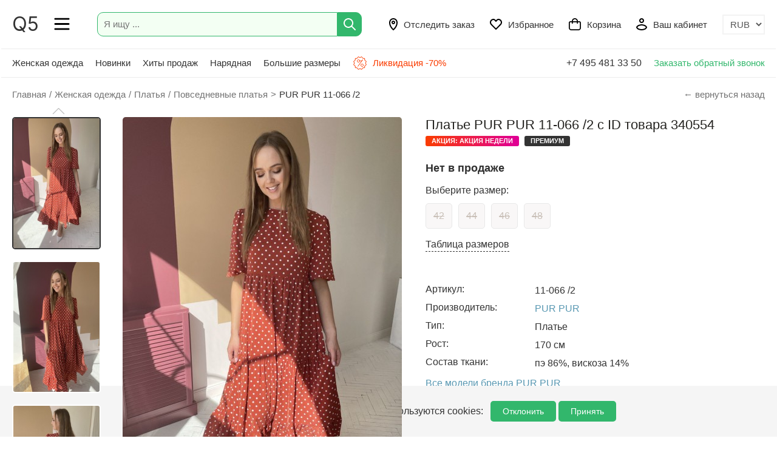

--- FILE ---
content_type: text/html; charset=UTF-8
request_url: https://www.q5.by/catalog/platye/povsednevnoe/pur-pur-11-066-2-340554-model.html
body_size: 41299
content:
<!DOCTYPE html>
<html lang="ru">
<head>

  <title>Платье PUR PUR 11-066 /2 в размере 42-48 купить в Минске с доставкой по РБ и РФ, примерка, цена, фото</title>
    <meta name="description" content="Купить платье PUR PUR 11-066 /2 размеры: 42-48 с описанием и отзывами. Доставка по Беларуси и России. ">
    <meta name="keywords" content="Платье PUR PUR 11-066 /2 в размере 42-48 купить в Минске с доставкой по РБ и РФ, примерка, цена, фото">

  <link rel="manifest" href="https://www.q5.by/manifest.json">

  <meta name="mobile-web-app-capable" content="yes">
  <meta name="apple-mobile-web-app-capable" content="yes">
  <meta name="application-name" content="Q5.by">
  <meta name="apple-mobile-web-app-title" content="Q5.by">
  <meta name="theme-color" content="#FFF">
  <meta name="msapplication-navbutton-color" content="#FFF">
  
  <meta name="msapplication-starturl" content="https://www.q5.by/">

  <meta name="viewport" content="width=device-width, initial-scale=1">
  <meta http-equiv="content-type" content="text/html; charset=utf-8">
  <meta name="google-site-verification" content="gpJO1FCREVsDW7oQhtXP1Yg5vKtO1eacis4r2julT74" />
  <meta name="mailru-domain" content="d7sursydFD2dUp06" />
  <!--[if lt IE 9]>
  <script src="https://www.q5.by/scripts/html5shiv.min.js"></script><![endif]-->
  
  <link rel="preconnect" href="https://cdn.diginetica.net/">
  <link rel="preconnect" href="https://api.mindbox.ru/">
  


  

<script> 
  (function(i,s,o,g,r,a,m){i['GoogleAnalyticsObject']=r;i[r]=i[r]||function(){
  (i[r].q=i[r].q||[]).push(arguments)},i[r].l=1*new Date();a=s.createElement(o),
  m=s.getElementsByTagName(o)[0];a.async=1;a.src=g;m.parentNode.insertBefore(a,m)
  })(window,document,'script','//www.google-analytics.com/analytics.js','ga');

  ga('create', 'UA-57194184-1', 'auto');

</script>

<!-- Global site tag (gtag.js) - Google Analytics -->
<script async src="https://www.googletagmanager.com/gtag/js?id=UA-57194184-1"></script>
<script>
  window.dataLayer = window.dataLayer || [];
  function gtag(){dataLayer.push(arguments);}
  gtag('js', new Date());

  gtag('config', 'UA-57194184-1');
  gtag('config', 'AW-10947711237');
</script>





<!-- MindBox -->
<script>
  mindbox = window.mindbox || function() { mindbox.queue.push(arguments); };
  mindbox.queue = mindbox.queue || [];
  mindbox('create', {
      endpointId: 'q5.Website'
  });
</script>
<script src="https://api.mindbox.ru/scripts/v1/tracker.js" async></script>




<!-- Google Tag Manager -->
<script>(function(w,d,s,l,i){w[l]=w[l]||[];w[l].push({'gtm.start':
  new Date().getTime(),event:'gtm.js'});var f=d.getElementsByTagName(s)[0],
  j=d.createElement(s),dl=l!='dataLayer'?'&l='+l:'';j.async=true;j.src=
  'https://www.googletagmanager.com/gtm.js?id='+i+dl;f.parentNode.insertBefore(j,f);
  })(window,document,'script','dataLayer','GTM-P35PDZJ');</script>
  <!-- End Google Tag Manager -->
  
  <!-- Meta Pixel Code -->
  <script>
  !function(f,b,e,v,n,t,s)
  {if(f.fbq)return;n=f.fbq=function(){n.callMethod?
  n.callMethod.apply(n,arguments):n.queue.push(arguments)};
  if(!f._fbq)f._fbq=n;n.push=n;n.loaded=!0;n.version='2.0';
  n.queue=[];t=b.createElement(e);t.async=!0;
  t.src=v;s=b.getElementsByTagName(e)[0];
  s.parentNode.insertBefore(t,s)}(window, document,'script',
  'https://connect.facebook.net/en_US/fbevents.js');
  fbq('init', '642695165540592');
  fbq('track', 'PageView');
  </script>
  <noscript><img height="1" width="1" style="display:none"
  src="https://www.facebook.com/tr?id=642695165540592&ev=PageView&noscript=1"
  /></noscript>
  <!-- End Meta Pixel Code -->

  






        <meta property="og:type" content="website" />
  <meta property="og:site_name" content="www.q5.by" />
  <meta property="og:url" content="https://www.q5.by/catalog/platye/povsednevnoe/pur-pur-11-066-2-340554-model.html" />
  <meta property="og:locale" content="ru_RU" />
  <meta property="og:title" content="Платье PUR PUR 11-066 /2 в размере 42-48 купить в Минске с доставкой по РБ и РФ, примерка, цена, фото" />
  <meta property="og:description" content="Состав ткани: пэ 86%, вискоза 14%. Длинное платье свободного силуэта, без подкладки, не просвечивает." />
  <meta property="og:image" content="https://www.q5.by/images/productsq5/1256/340554/916216.jpg" />
  <meta property="og:image" content="https://www.q5.by/images/productsq5/1256/340554/916217.jpg" />
  <meta property="og:image" content="https://www.q5.by/images/productsq5/1256/340554/916218.jpg" />

    
  
  

  <meta name="facebook-domain-verification" content="60h0onx4zlb01sx3dto9v7781byiha" />
   
  <meta name="robots" content="noyaca"/>
  <link rel="icon" type="image/png" href="https://www.q5.by/favicon.png" />
  <link rel="apple-touch-icon" href="https://www.q5.by/favicon.png"/>

  <meta name="robots" content="index, follow" />  
      <link rel="canonical" href="https://www.q5.by/catalog/platye/povsednevnoe/pur-pur-11-066-2-340554-model.html" />  
  
            

  <!--MAIN SCRIPTS-->
  <script src="https://www.q5.by/scripts/jquery-3.2.1.min.js"></script>
  <script src="https://www.q5.by/scripts/main.js?version=79103372"></script>
    
  <!-- события для мобильных устройств -->
  <script src="https://www.q5.by/scripts/jquery.touchSwipe.min.js"></script>
  
  <!-- расширение управления -->
  <script src="https://www.q5.by/scripts/popper.min.js?version=79103372"></script>
  
  <!-- Корзина -->
  <script src="https://www.q5.by/scripts/basket.js?version=79103372"></script>

  <!-- Тонкий скролл бар -->
  <script src="https://www.q5.by/scripts/perfect-scrollbar.jquery.min.js?version=79103372"></script>
  <link rel="stylesheet" href="https://www.q5.by/style/perfect-scrollbar.min.css?version=79103372">

    
    <!-- слайдер продуктов -->
  <script src="https://www.q5.by/scripts/slick.min.js?version=79103372"></script>
  <link rel="stylesheet" href="https://www.q5.by/style/slick.min.css?version=79103372">
  <link rel="stylesheet" href="https://www.q5.by/style/slick-theme.min.css?version=79103372">
  
    <!-- диалоговое окно для видео -->
  <script src="https://www.q5.by/scripts/jquery.fancybox.min.js?version=79103372"></script>
  <link rel="stylesheet" href="https://www.q5.by/style/jquery.fancybox.min.css?version=79103372">

  <!-- рейтинг модели -->
  <script src="https://www.q5.by/scripts/rating/jquery.barrating.min.js?version=79103372"></script>
  <link rel="stylesheet" href="https://www.q5.by/style/css-stars.css?version=79103372">
  
  <!-- Карусель -->
  <script src="https://www.q5.by/scripts/swiper.min.js?version=79103372"></script>
  <link rel="stylesheet" href="https://www.q5.by/style/swiper.min.css?version=79103372">
  
    
  <!-- увеличение фото -->
  <link rel="stylesheet" href="https://www.q5.by/style/magiczoomplus.css?version=79103372">
  <script src="https://www.q5.by/scripts/magiczoomplus.js?version=79103372"></script>   
  <script>
  var mzOptions = {
    textHoverZoomHint: "Наведите для увеличения",
    textClickZoomHint: "Нажмите для увеличения",
    textExpandHint: "Нажмите для увеличения",
    textBtnClose: "Закрыть",
    textBtnNext: "Следующее фото",
    textBtnPrev: "Предыдущее фото",
    hint: "off"
  };
  var mzMobileOptions = {
    textHoverZoomHint: "Наведите для увеличения",
    textClickZoomHint: "Нажмите для увеличения",
    textExpandHint: "Нажмите для увеличения",
    textBtnClose: "Закрыть",
    textBtnNext: "Следующее фото",
    textBtnPrev: "Предыдущее фото",
    hint: "off"
  };
  </script>
  
  <link rel="preconnect" href="https://fonts.googleapis.com">
  <link rel="preconnect" href="https://fonts.gstatic.com" crossorigin>
  <link href="https://fonts.googleapis.com/css2?family=Inter&display=swap" rel="stylesheet">


  <!-- элементы управления -->
  <script src="https://www.q5.by/scripts/desktop.js?version=79103372"></script>

  <!-- MAIN JS + CSS -->
  <link rel="stylesheet" href="https://www.q5.by/style/flex.css?version=79103372">
  
  <link rel="stylesheet" href="https://www.q5.by/style/style2.css?version=79103372">
  <link rel="stylesheet" href="https://www.q5.by/style/style.css?version=79103372">

  <script>
    var siteRoot = 'https://www.q5.by';
    var isDev = '0';

    basket.addOptions({
      'root'      : 'https://www.q5.by',
      'price'     : parseInt( 0 ),
      'kurs'      : parseFloat( 75 ),
      'currency'  : 'руб',
      'after'     : parseInt( 0 ),
      'addScript' : parseInt( 1 ),
      'siteID'    : parseInt( 5 ),
      'sizes'     : { '10' : '38','11' : '40','12' : '42','13' : '44','14' : '46','15' : '48','16' : '50','17' : '52','18' : '54','19' : '56','20' : '58','21' : '60','22' : '62','23' : '64','24' : '66','25' : '68','26' : '70','27' : '72','28' : '74','29' : '76','30' : '78','31' : '80','32' : '82','800' : '42-27','820' : '46-29','830' : '50-33','900' : '56-36','910' : '62-40','920' : '68-44','930' : '74-48','940' : '80-48','941' : '80-52','1010' : '86-48','1020' : '86-52','1025' : '86-56','1030' : '92-52','1032' : '92-56','1038' : '98-52','1040' : '98-56','1043' : '98-60','1045' : '98/104','1048' : '104-52','1050' : '104-56','1060' : '110-52','1070' : '110-56','1080' : '110-60','1085' : '110/116','1090' : '116-56','1100' : '116-60','1110' : '122-60','1111' : '122-62','1120' : '122-64','1121' : '122-68','1125' : '122/128','1130' : '128-60','1140' : '128-64','1142' : '128-68','1144' : '128-72','1150' : '134-64','1151' : '134-66','1160' : '134-68','1162' : '134-72','1164' : '134-76','1165' : '134/140','1166' : '140-64','1168' : '140-68','1170' : '140-72','1172' : '140-76','1180' : '146-68','1190' : '146-72','1192' : '146-76','1194' : '146-80','1197' : '152-60','1200' : '152-72','1210' : '152-76','1211' : '152-80','1212' : '152-84','1220' : '158-76','1230' : '158-80','1231' : '158-84','1232' : '158-88','1235' : '158-92','1236' : '158-96','1237' : '158-100','1240' : '164-80','1250' : '164-84','1251' : '164-88','1252' : '164-92','1255' : '164-96','1256' : '164-100','1260' : '170-80','1270' : '170-84','1272' : '170-88','1280' : '176-88','1290' : '176-112','1300' : '188-100','1310' : '188-108','100' : 'S','110' : 'S/M','120' : 'M','130' : 'M/L','140' : 'L','150' : 'XL/M','160' : 'XL','170' : '2XL/L','180' : '2XL','190' : '3XL','200' : '4XL','280' : '75C','290' : '75C/L','300' : '75C/M','310' : '75D','320' : '75D/L','330' : '75D/M','340' : '75E','350' : '75E/L','360' : '75E/M','370' : '75F/L','380' : '75F/M','382' : '75G/M','383' : '75G/L','390' : '80A','410' : '80B','420' : '80C','430' : '80C/L','440' : '80D','450' : '80D/L','460' : '80D/XL','470' : '80E/L','480' : '80E/XL','490' : '80F/L','500' : '80F/XL','502' : '80G/L','510' : '80H/XL','550' : '85D/XL','560' : '85D/2XL','570' : '85E/XL','571' : '85E/2XL','580' : '85F/XL','590' : '85F/2XL','592' : '85G/XL','593' : '85G/2XL','600' : '38/D','605' : '40/C','610' : '40/D','625' : '42/D','620' : '40/E','630' : '42/E','635' : '40/F','640' : '42/F','645' : '44/E','650' : '44/F','655' : '42/G','660' : '44/G','680' : '46/G','685' : '44/H','687' : '46/F','690' : '46/H','695' : '48/G','700' : '48/H','720' : '50/H','2000' : 'S/M/L','3000' : 'A','7000' : 'A','8000' : '120*110','8001' : '120*160','8002' : '175*205','8003' : '130*150','9000' : 'A','10000' : '36-37','10001' : '38-39','10002' : '40-41','10003' : '36-39','10004' : '40-43','10005' : '42-43','10006' : '44-45','10007' : '46-47','10008' : '44-47','11000' : '2','11001' : '3','11002' : '4','11003' : '5','11004' : '6','4000' : '90','4001' : '94','4002' : '98','4003' : '102','4004' : '106','4005' : '110','4006' : '114','4007' : '118','4008' : '122','4009' : '126','5000' : 'XXS','5001' : 'XS','5002' : 'S','5003' : 'M','5004' : 'L','5005' : 'XL','5006' : 'XXL','12000' : '50*90','12001' : '70*140','12002' : '40*70' }
          });

    
      // корзина
      basket.init();


    // запуск элементов
    $(document).ready(function(){
      
      // корзина
      basket.recountBasket();      
      
          
      // scroll
      slider.customScrollInit();
      
          
            // слайдеры продуктов для каталога, главной и страницы продукта
      slider.slidersInit();
          
            // рейтинг отзыва
      slider.formRatingInit();
            
            
            
      // кнопка наверх переход страницы
      slider.scrollTop();   
      
    });
    
        
    
  </script>
      
  <!-- Alpine and TailwindCSS -->
  
  
  <!-- Top.Mail.Ru counter -->
  <script type="text/javascript">

   var _tmr = window._tmr || (window._tmr = []);
  
   _tmr.push({id: "3575999", type: "pageView", start: (new Date()).getTime()});
  
   (function (d, w, id) {
  
   if (d.getElementById(id)) return;
  
   var ts = d.createElement("script"); ts.type = "text/javascript"; ts.async = true; ts.id = id;
  
   ts.src = "https://top-fwz1.mail.ru/js/code.js";
  
   var f = function () {var s = d.getElementsByTagName("script")[0]; s.parentNode.insertBefore(ts, s);};
  
   if (w.opera == "[object Opera]") { d.addEventListener("DOMContentLoaded", f, false); } else { f(); }
  
   })(document, window, "tmr-code");
  </script>
  
  <noscript><div><img src="https://top-fwz1.mail.ru/counter?id=3575999;js=na" style="position:absolute;left:-9999px;" alt="Top.Mail.Ru" /></div></noscript>
  <!-- /Top.Mail.Ru counter -->
  
</head>
<body>

  <!-- Google Tag Manager (noscript) -->
<noscript><iframe src="https://www.googletagmanager.com/ns.html?id=GTM-P35PDZJ"
  height="0" width="0" style="display:none;visibility:hidden"></iframe></noscript>
  <!-- End Google Tag Manager (noscript) -->

  <header>


  
  <div class="fixedHeader">
    <div class="headerTop maxWidth flex fxMidLeft">
      <div class="item name"><a href="javascript:void(0);" onclick="mobileMenu();">Q5</a></div>
      <div class="item popup">
        <a href="javascript:void(0);" onclick="mobileMenu();">
        <svg width="26" height="21" viewBox="0 0 27 22" fill="none" xmlns="http://www.w3.org/2000/svg">
        <path fill-rule="evenodd" clip-rule="evenodd" d="M0.375 2.25008C0.375 1.44467 1.02792 0.791748 1.83333 0.791748H25.1667C25.9721 0.791748 26.625 1.44467 26.625 2.25008C26.625 3.0555 25.9721 3.70842 25.1667 3.70842H1.83333C1.02792 3.70842 0.375 3.0555 0.375 2.25008Z" fill="black"/>
        <path fill-rule="evenodd" clip-rule="evenodd" d="M0.375 11.0001C0.375 10.1947 1.02792 9.54175 1.83333 9.54175H25.1667C25.9721 9.54175 26.625 10.1947 26.625 11.0001C26.625 11.8055 25.9721 12.4584 25.1667 12.4584H1.83333C1.02792 12.4584 0.375 11.8055 0.375 11.0001Z" fill="black"/>
        <path fill-rule="evenodd" clip-rule="evenodd" d="M0.375 19.7501C0.375 18.9447 1.02792 18.2918 1.83333 18.2918H25.1667C25.9721 18.2918 26.625 18.9447 26.625 19.7501C26.625 20.5555 25.9721 21.2084 25.1667 21.2084H1.83333C1.02792 21.2084 0.375 20.5555 0.375 19.7501Z" fill="black"/>
        </svg>
        </a>
      </div>
      <div class="item search fxMain">
        
        <form class="mainSearchForm flex fxMidLeft" autocomplete="off" action="https://www.q5.by/catalog" method="get" id="searchForm">
          <div class="input fxMain"><input name="searchword" class="mainSearchText" id="searchword"  type="text" placeholder="Я ищу ..."></div>
          <div class="button">
            <input class="mainSearchButton" id="searchwordButton" value="" type="submit"><svg width="20" height="20" onclick="$('#searchwordButton').click();" viewBox="0 0 20 20" fill="none" xmlns="http://www.w3.org/2000/svg">
            <path fill-rule="evenodd" clip-rule="evenodd" d="M8 2C4.68629 2 2 4.68629 2 8C2 11.3137 4.68629 14 8 14C11.3137 14 14 11.3137 14 8C14 4.68629 11.3137 2 8 2ZM0 8C0 3.58172 3.58172 0 8 0C12.4183 0 16 3.58172 16 8C16 12.4183 12.4183 16 8 16C3.58172 16 0 12.4183 0 8Z" fill="white"/>
            <path fill-rule="evenodd" clip-rule="evenodd" d="M12.2929 12.2929C12.6834 11.9024 13.3166 11.9024 13.7071 12.2929L19.7071 18.2929C20.0976 18.6834 20.0976 19.3166 19.7071 19.7071C19.3166 20.0976 18.6834 20.0976 18.2929 19.7071L12.2929 13.7071C11.9024 13.3166 11.9024 12.6834 12.2929 12.2929Z" fill="white"/>
            </svg>
          </div>
        </form>

      </div>
      <div class="item service">
        <a href="https://www.q5.by/gdezakaz" class="serviceLink flex fxMidLeft">
        
          <div class="icon">
            <svg width="14" height="20" viewBox="0 0 14 20" fill="none" xmlns="http://www.w3.org/2000/svg">
            <path fill-rule="evenodd" clip-rule="evenodd" d="M3.2332 3.67114C2.42017 4.68479 2 6.08547 2 7.54545C2 10.5173 3.36744 13.1737 4.8064 15.1359C5.51986 16.1088 6.23448 16.8885 6.76961 17.4236C6.85089 17.5049 6.9279 17.5804 7 17.6499C7.07209 17.5804 7.14911 17.5049 7.23039 17.4236C7.76552 16.8885 8.48014 16.1088 9.19359 15.1359C10.6326 13.1737 12 10.5173 12 7.54545C12 6.08548 11.5798 4.68479 10.7668 3.67114C9.97692 2.68636 8.76676 2 7 2C5.23324 2 4.02308 2.68636 3.2332 3.67114ZM7 19C6.36676 19.774 6.36649 19.7737 6.3662 19.7735L6.36368 19.7714L6.35842 19.7671L6.3415 19.753C6.32741 19.7412 6.30778 19.7247 6.28296 19.7035C6.23335 19.6611 6.16298 19.6 6.07483 19.521C5.8986 19.3631 5.65083 19.1332 5.35539 18.8378C4.76552 18.2479 3.98014 17.3912 3.19359 16.3186C1.63256 14.1899 0 11.1191 0 7.54545C0 5.73271 0.517332 3.86066 1.67305 2.41977C2.85192 0.950006 4.64176 0 7 0C9.35824 0 11.1481 0.950006 12.3269 2.41977C13.4827 3.86066 14 5.73271 14 7.54545C14 11.1191 12.3674 14.1899 10.8064 16.3186C10.0199 17.3912 9.23448 18.2479 8.64461 18.8378C8.34917 19.1332 8.1014 19.3631 7.92517 19.521C7.83702 19.6 7.76665 19.6611 7.71703 19.7035C7.69222 19.7247 7.67259 19.7412 7.6585 19.753L7.64157 19.7671L7.63631 19.7714L7.6345 19.7729C7.63421 19.7732 7.63324 19.774 7 19ZM7 19L7.63324 19.774C7.26487 20.0753 6.73456 20.0749 6.3662 19.7735L7 19Z" fill="black"/>
            <path fill-rule="evenodd" clip-rule="evenodd" d="M7 6C6.44772 6 6 6.44772 6 7C6 7.55228 6.44772 8 7 8C7.55228 8 8 7.55228 8 7C8 6.44772 7.55228 6 7 6ZM4 7C4 5.34315 5.34315 4 7 4C8.65685 4 10 5.34315 10 7C10 8.65685 8.65685 10 7 10C5.34315 10 4 8.65685 4 7Z" fill="black"/>
            </svg>
          </div>
          <div class="text">Отследить заказ</div>
        </a>
      </div>
      <div class="item service" style="position:relative">
        <a href="https://www.q5.by/favorite" class="serviceLink flex fxMidLeft">
          <div class="icon">
            <svg width="20" height="18" viewBox="0 0 20 18" fill="none" xmlns="http://www.w3.org/2000/svg">
            <path fill-rule="evenodd" clip-rule="evenodd" d="M5.95 2C3.75673 2 2 3.75279 2 5.88889C2 6.92933 2.41383 7.87442 3.09348 8.5748L9.99987 15.5759L16.7811 8.69919C16.7879 8.69224 16.7949 8.68539 16.8019 8.67865C17.5436 7.96933 18 6.98135 18 5.88889C18 3.75279 16.2433 2 14.05 2C13.5739 2 13.0164 2.26668 12.3962 2.81606C11.7916 3.35152 11.2503 4.04624 10.8142 4.65781C10.6266 4.92101 10.3233 5.07726 10 5.07726C9.67675 5.07726 9.37344 4.92101 9.18577 4.65781C8.74972 4.04624 8.20837 3.35152 7.60383 2.81606C6.98357 2.26668 6.42611 2 5.95 2ZM0 5.88889C0 2.62487 2.67565 0 5.95 0C7.14803 0 8.16766 0.643746 8.92991 1.31889C9.32242 1.66655 9.68149 2.05364 10 2.43468C10.3185 2.05364 10.6776 1.66655 11.0701 1.31889C11.8323 0.643746 12.852 0 14.05 0C17.3243 0 20 2.62487 20 5.88889C20 7.54789 19.3057 9.04594 18.1953 10.1134L10.712 17.7021C10.5241 17.8927 10.2677 18 10.0001 18C9.73248 18 9.47603 17.8928 9.28809 17.7023L1.66177 9.97135C0.63491 8.915 0 7.47522 0 5.88889Z" fill="black"/>
            </svg>
          </div>
          <div class="text">Избранное</div>
          <span class="svg__count_fav" id="na_potom"></span>
        </a>
      </div>
      <div class="item service" style="position:relative">
        <a href="https://www.q5.by/basket" class="serviceLink flex fxMidLeft">
          <div class="icon">
          
            <svg width="20" height="20" viewBox="0 0 22 22" fill="none" xmlns="http://www.w3.org/2000/svg">
            <path d="M19.25 5.5H16.5C16.5 4.04131 15.9205 2.64236 14.8891 1.61091C13.8576 0.579463 12.4587 0 11 0C9.54131 0 8.14236 0.579463 7.11091 1.61091C6.07946 2.64236 5.5 4.04131 5.5 5.5H2.75C2.02065 5.5 1.32118 5.78973 0.805456 6.30546C0.289731 6.82118 0 7.52065 0 8.25L0 17.4167C0.00145554 18.6318 0.484808 19.7967 1.34403 20.656C2.20326 21.5152 3.3682 21.9985 4.58333 22H17.4167C18.6318 21.9985 19.7967 21.5152 20.656 20.656C21.5152 19.7967 21.9985 18.6318 22 17.4167V8.25C22 7.52065 21.7103 6.82118 21.1945 6.30546C20.6788 5.78973 19.9793 5.5 19.25 5.5ZM11 1.83333C11.9725 1.83333 12.9051 2.21964 13.5927 2.90728C14.2804 3.59491 14.6667 4.52754 14.6667 5.5H7.33333C7.33333 4.52754 7.71964 3.59491 8.40728 2.90728C9.09491 2.21964 10.0275 1.83333 11 1.83333ZM20.1667 17.4167C20.1667 18.146 19.8769 18.8455 19.3612 19.3612C18.8455 19.8769 18.146 20.1667 17.4167 20.1667H4.58333C3.85399 20.1667 3.15451 19.8769 2.63879 19.3612C2.12306 18.8455 1.83333 18.146 1.83333 17.4167V8.25C1.83333 8.00688 1.92991 7.77373 2.10182 7.60182C2.27373 7.42991 2.50688 7.33333 2.75 7.33333H5.5V9.16667C5.5 9.40978 5.59658 9.64294 5.76849 9.81485C5.94039 9.98676 6.17355 10.0833 6.41667 10.0833C6.65978 10.0833 6.89294 9.98676 7.06485 9.81485C7.23676 9.64294 7.33333 9.40978 7.33333 9.16667V7.33333H14.6667V9.16667C14.6667 9.40978 14.7632 9.64294 14.9352 9.81485C15.1071 9.98676 15.3402 10.0833 15.5833 10.0833C15.8264 10.0833 16.0596 9.98676 16.2315 9.81485C16.4034 9.64294 16.5 9.40978 16.5 9.16667V7.33333H19.25C19.4931 7.33333 19.7263 7.42991 19.8982 7.60182C20.0701 7.77373 20.1667 8.00688 20.1667 8.25V17.4167Z" fill="black"/>
            </svg>
          
          </div>
          <div class="text">Корзина</div>
          <span class="svg__count" id="basket_count"></span>
        </a>
      </div>
      <div class="item service">
        <a href="https://www.q5.by/userarea" class="serviceLink flex fxMidLeft">
          <div class="icon">
            <svg width="18" height="20" viewBox="0 0 18 20" fill="none" xmlns="http://www.w3.org/2000/svg">
            <path fill-rule="evenodd" clip-rule="evenodd" d="M9 2C7.89543 2 7 2.89543 7 4C7 5.10457 7.89543 6 9 6C10.1046 6 11 5.10457 11 4C11 2.89543 10.1046 2 9 2ZM5 4C5 1.79086 6.79086 0 9 0C11.2091 0 13 1.79086 13 4C13 6.20914 11.2091 8 9 8C6.79086 8 5 6.20914 5 4Z" fill="black"/>
            <path fill-rule="evenodd" clip-rule="evenodd" d="M2.07626 15.0074C2.51644 15.9692 3.41701 16.6946 4.63462 17.2019C5.98222 17.7634 7.59435 18 9 18C10.4056 18 12.0178 17.7634 13.3654 17.2019C14.583 16.6946 15.4836 15.9692 15.9237 15.0074C15.4696 14.0901 14.4123 13.3454 13.016 12.8083C11.508 12.2283 9.87991 12 9 12C8.12009 12 6.49198 12.2283 4.98398 12.8083C3.58772 13.3454 2.53038 14.0901 2.07626 15.0074ZM4.26602 10.9417C6.00802 10.2717 7.87991 10 9 10C10.1201 10 11.992 10.2717 13.734 10.9417C15.4342 11.5956 17.302 12.7436 17.9487 14.6838C18.0171 14.889 18.0171 15.111 17.9487 15.3162C17.3235 17.1918 15.784 18.3608 14.1346 19.0481C12.4822 19.7366 10.5944 20 9 20C7.40565 20 5.51778 19.7366 3.86538 19.0481C2.21599 18.3608 0.676512 17.1918 0.0513167 15.3162C-0.0171056 15.111 -0.0171056 14.889 0.0513167 14.6838C0.698047 12.7436 2.56582 11.5956 4.26602 10.9417Z" fill="black"/>
            </svg>
          </div>
          <div class="text">Ваш кабинет</div>
        </a>
      </div>
      
            <div class="item curency" onclick="event.stopPropagation();">
        
        <select class="currencySelect" onchange="setValuta(this.value);" name="curency" id="curency">
          <option selected value="1">RUB</option>
          <option  value="2">BYN</option>
          
        </select>
        
      </div>
          </div>
  </div>
  <div class="headerMenu maxWidth flex fxMidLeft">
    <div class="item popupMenu">
      <a href="https://www.q5.by/catalog">Женская одежда</a>
      <div class="partitionMenu">
  <div class="menu maxSize flex fxTopLeft">
    <div class="col w25">
    
      <div class="colTitle"> <a href="https://www.q5.by/catalog" class="active" hreflang="ru">Весь каталог</a></div>
     
      
            <a href="https://www.q5.by/catalog/bluzka-tunika" hreflang="ru" 
            class="munu_top_link"
            >Блузки, футболки, рубашки, топы</a>
            <a href="https://www.q5.by/catalog/bryuki" hreflang="ru" 
            >Брюки</a>
            <a href="https://www.q5.by/catalog/verhnyaya-odezhda" hreflang="ru" 
            class="munu_top_link"
            >Верхняя одежда</a>
            <a href="https://www.q5.by/catalog/dzhemper-kofta" hreflang="ru" 
            >Джемперы, свитеры, кофты, худи</a>
            <a href="https://www.q5.by/catalog/homewear" hreflang="ru" 
            >Домашняя одежда</a>
            <a href="https://www.q5.by/catalog/zhaket-pidzhak" hreflang="ru" 
            >Жакеты (пиджаки)</a>
            <a href="https://www.q5.by/catalog/waistcoat" hreflang="ru" 
            >Жилетки</a>
                  
    </div>
    
    <div class="col w25">

      <div class="colTitle">&nbsp;</div>

            <a href="https://www.q5.by/catalog/kardigan" hreflang="ru" 
            
      >Кардиганы</a>
            <a href="https://www.q5.by/catalog/kombinezon" hreflang="ru" 
            
      >Комбинезоны</a>
            <a href="https://www.q5.by/catalog/kostyum-komplekt" hreflang="ru" 
            class="munu_top_link"
            
      >Костюмы (комплекты)</a>
            <a href="https://www.q5.by/catalog/platye" hreflang="ru" 
            class="munu_top_link"
            
      >Платья</a>
            <a href="https://www.q5.by/catalog/sportivnyiy-kostyum" hreflang="ru" 
            
      >Спортивные костюмы</a>
            <a href="https://www.q5.by/catalog/shorty" hreflang="ru" 
            
      >Шорты</a>
            <a href="https://www.q5.by/catalog/ubka" hreflang="ru" 
            class="munu_top_link"
            
      >Юбки</a>
      
    </div>

    <div class="col w25">
      
      <div class="colTitle">Популярные бренды</div>
      
            <a href="https://www.q5.by/catalog?brand=1170" hreflang="ru">Дали</a>
            <a href="https://www.q5.by/catalog?brand=1138" hreflang="ru">Michel Chic</a>
            <a href="https://www.q5.by/catalog?brand=1295" hreflang="ru">Anelli</a>
            <a href="https://www.q5.by/catalog?brand=1342" hreflang="ru">БелЭльСтиль</a>
            <a href="https://www.q5.by/catalog?brand=1271" hreflang="ru">Swallow</a>
            <a href="https://www.q5.by/catalog?brand=1087" hreflang="ru">Anastasia</a>
            <a href="https://www.q5.by/catalog?brand=1131" hreflang="ru">Элль-Стиль</a>
            
    </div>

    <div class="col w25">
    
      <div class="colTitle">Подборки для Вас</div>
      
      <a href="https://www.q5.by/catalog?new=1"class="munu_top_link" hreflang="ru">Новинки</a>
      <a href="https://www.q5.by/catalog?hit=1" class="munu_top_link" hreflang="ru">Хиты продаж</a>
      <a href="https://www.q5.by/catalog?premium=1" hreflang="ru">Премиальное</a>
      <a href="https://www.q5.by/catalog?econom=1" hreflang="ru">Недорогое</a>
      <a href="https://www.q5.by/catalog?ofis_style=1" class="munu_top_link" hreflang="ru">Офисный стиль</a>      
      <a href="https://www.q5.by/catalog?skidka=1" hreflang="ru">Только со скидками</a>
      
      <a href="https://www.q5.by/catalog?youth=1" hreflang="ru">Молодежная мода</a>
      <a href="https://www.q5.by/catalog?bigsize=1" class="munu_top_link" hreflang="ru">Большие размеры</a>
      
      
    </div>    
    
  </div>
</div>
    </div>
    <div class="item">
      <a href="https://www.q5.by/catalog?new=1">Новинки</a>
    </div>
    <div class="item">
      <a href="https://www.q5.by/catalog?hit=1">Хиты продаж</a>
    </div>
    <div class="item">
      <a href="https://www.q5.by/catalog?newyear=2">Нарядная</a>
    </div>
    <div class="item">
      <a href="https://www.q5.by/catalog?bigsize=1">Большие размеры</a>
    </div>


    
    



    <div class="item rasprod">
      <a href="https://www.q5.by/catalog?brand=1179">
        
          <svg width="24" height="24" viewBox="0 0 24 24" fill="none" style="top: 7px;position: relative;margin-right: 5px;" xmlns="http://www.w3.org/2000/svg">
          <path d="M8.5 17.5L16.5 6.5M16.5 6.5C15.5 7.833 14.5 8.5 13.5 8.5C12 8.5 11.364 7.55 11 7M12 2.941L14.813 1.501L16.529 4.154L19.687 4.314L19.845 7.47L22.5 9.186L21.059 12L22.5 14.813L19.845 16.529L19.687 19.686L16.529 19.846L14.813 22.5L12 21.058L9.187 22.5L7.471 19.845L4.313 19.686L4.155 16.529L1.5 14.813L2.941 12L1.5 9.186L4.155 7.47L4.313 4.313L7.471 4.154L9.187 1.5L12 2.941ZM13.5 15.467C13.5 14.174 14.344 13.5 15.518 13.5C16.718 13.5 17.5 14.185 17.5 15.467C17.5 16.793 16.717 17.5 15.518 17.5C14.344 17.5 13.5 16.804 13.5 15.467ZM9.518 6.5C10.718 6.5 11.5 7.185 11.5 8.467C11.5 9.793 10.717 10.5 9.518 10.5C8.344 10.5 7.5 9.804 7.5 8.467C7.5 7.174 8.344 6.5 9.518 6.5Z" stroke="#fA3c00"/>
          </svg>
        
        Ликвидация -70%</a>
    </div>
    <div class="item fxMain">
    </div>
    <div class="item phone">
              +7 495 481 33 50
          </div>
    <div class="item callback">
      <a style="color:#32b76c" href="javascript:void(0);" onclick="open_dialog('/ajax.php?act=sendphone');">Заказать обратный звонок</a>
    </div>
  </div>
</header>


  
<div class="maxSize">
  <div class="catalog">  



    <div class="breadcrumbs flex fxMidLeft" itemscope itemtype="http://schema.org/BreadcrumbList">
      <div itemprop="itemListElement" itemscope itemtype="http://schema.org/ListItem"><a href="https://www.q5.by" itemprop="item" hreflang="ru"><span itemprop="name">Главная</span><meta itemprop="position" content="1"></a></div>
      
                  <span class="arrow">/</span>
      <div itemprop="itemListElement" itemscope itemtype="http://schema.org/ListItem"><a href="https://www.q5.by/catalog" itemprop="item" hreflang="ru"><span class="current" itemprop="name">Женская одежда</span><meta itemprop="position" content="2"></a></div>
                  <span class="arrow">/</span>
      <div itemprop="itemListElement" itemscope itemtype="http://schema.org/ListItem"><a href="https://www.q5.by/catalog/platye" itemprop="item" hreflang="ru"><span class="current" itemprop="name">Платья</span><meta itemprop="position" content="3"></a></div>
                  <span class="arrow">/</span>
      <div itemprop="itemListElement" itemscope itemtype="http://schema.org/ListItem"><a href="https://www.q5.by/catalog/platye/povsednevnoe" itemprop="item" hreflang="ru"><span class="current" itemprop="name">Повседневные платья</span><meta itemprop="position" content="4"></a></div>
                  
      <span class="arrow">></span>
      <div class="active">PUR PUR 11-066 /2</div>
     
      <div class="fxMain"></div>
      <div class="backLink"><a href="javascript:void(0);" onclick="goBack();">← вернуться назад</a></div>
    </div>
    
    <div class="page-product" itemscope itemtype="http://schema.org/Product">
      
        <div class="mainProduct flex fxTopLeft w100" >
          <div class="mainProductImage">
         
            
            <div class="mainImage flex fxTopLeft">
              <div class="colLeft">
                <div class="swiper-button-up swiper-button-black flex fxMidCenter"></div>
                <div class="swiper-container-vertical gallery-thumbs">
                  <div class="swiper-wrapper flex noBasis fxTopLeft">

                    
                                          <div class="swiper-slide">
                                                  <img src="https://www.q5.by/images/productsq5/1256/340554/thumbs/916216.jpg" alt="PUR PUR 11-066 #1">
                                              </div>
                    
                    
                    
                    
                                                                                                                                                        <div class="swiper-slide">
                                                      <img src="https://www.q5.by/images/productsq5/1256/340554/thumbs/916217.jpg" alt="PUR PUR 11-066 #2">
                                                  </div>
                                                                                                                <div class="swiper-slide">
                                                      <img src="https://www.q5.by/images/productsq5/1256/340554/thumbs/916218.jpg" alt="PUR PUR 11-066 #3">
                                                  </div>
                                          
                  </div>
                </div>
                <div class="swiper-button-down swiper-button-black flex fxMidCenter"></div>
              </div>

              <div class="colRight">
                
                
                
                <div class="swiper-container gallery-main">
                  <div class="swiper-wrapper">
                  
                                                                                                <div class="swiper-slide">
                      <a href="https://www.q5.by/images/productsq5/1256/340554/916216.jpg" id="mobileGallery1" class="MagicZoom" data-options="zoomWidth:645px;zoomHeight:546px;hint:false;rightClick:true;buttons:hide;">
                                                  <img src="https://www.q5.by/images/productsq5/1256/340554/thumbs1/916216.jpg" alt="PUR PUR 11-066 #1" itemprop="image">
                                              </a>
                    </div>
                  
                  
                  
                  
                                                                                                                        <div class="swiper-slide">
                        <a href="https://www.q5.by/images/productsq5/1256/340554/916217.jpg" id="mobileGallery2" class="MagicZoom" data-options="zoomWidth:645px;zoomHeight:546px;hint:false;rightClick:true;buttons:hide;">
                                                      <img src="https://www.q5.by/images/productsq5/1256/340554/thumbs1/916217.jpg" alt="PUR PUR 11-066 #2" itemprop="image">
                                                  </a>
                      </div>
                                                                                                      <div class="swiper-slide">
                        <a href="https://www.q5.by/images/productsq5/1256/340554/916218.jpg" id="mobileGallery3" class="MagicZoom" data-options="zoomWidth:645px;zoomHeight:546px;hint:false;rightClick:true;buttons:hide;">
                                                      <img src="https://www.q5.by/images/productsq5/1256/340554/thumbs1/916218.jpg" alt="PUR PUR 11-066 #3" itemprop="image">
                                                  </a>
                      </div>
                                                      </div>
                </div>   
                
                
              </div>
            </div>
            
            
            <script>
            var galleryThumbs = new Swiper('.gallery-thumbs', {
              direction : 'vertical',
              spaceBetween: 4,
              slidesPerView: 3,
              slidesPerColumn: 1,
              //loop: true,
              freeMode: true,
              autoHeight: false,
              loopedSlides: 1, //looped slides should be the same
              watchSlidesVisibility: true,
              watchSlidesProgress: true
            });
            var galleryTop = new Swiper('.gallery-main', {
              spaceBetween: 0,
              //loop:true,
              loopedSlides: 1, //looped slides should be the same
              navigation: {
                nextEl: '.swiper-button-down',
                prevEl: '.swiper-button-up',
                hide: true
              },
              thumbs: {
                swiper: galleryThumbs
              }
            });
            if ( galleryTop.slides.length < 3 ) {
              $('.swiper-button-down').remove();
              $('.swiper-button-up').remove();
            }
            </script>
            
            
            

            
            <div class="modelInfo" style="width: 643px; border-top: 1px solid #CCC; padding-top: 10px; margin-top: 30px;">
            
              <div id="product_description_container" style="display: none;">
                  
                                        <div class="flex fxMidLeft" id="desc_model1">
                          <div class="text">Длинное платье свободного силуэта, без подкладки, не просвечивает.</div>
                      </div>
                  
                  
                                        <div class="flex fxMidLeft" id="desc_model2">
                          <div class="text tableSizeMark"><p>Длина 122 см (42,44 р),124 см. (48,48 р).</p>
</div>
                      </div>
                                </div>

              
              <div id="desc_model_full_text" style="display: none;">
                                        <div class="flex fxMidLeft">
                        <div class="text">
                          Длинное платье свободного силуэта, без подкладки, не просвечивает.
                        </div>
                      </div>
                                                          <div class="flex fxMidLeft" style="margin-top: 6px;">
                         <div class="text tableSizeMark">
                          <p>Длина 122 см (42,44 р),124 см. (48,48 р).</p>

                         </div> 
                      </div>
                                </div>

              
              <div id="desc_model_warnings_container">
                                    
                                        <div id="desc_model_warning_2" class="productParams">Внимание! Декоративные элементы и фурнитура могут отличаться от заявленного на фото!</div>
                  
                                </div>

              <style>
                  .desc_model_read-more-container {
                      position: relative;
                  }
                  
                  .desc_model_description-text.collapsed {
                      overflow: hidden;
                      max-height: 150px; /* Высота примерно под 246 символов */
                      position: relative;
                  }
                  
                  .desc_model_description-text.collapsed::after {
                      content: '';
                      position: absolute;
                      bottom: 0;
                      left: 0;
                      right: 0;
                      height: 60px;
                      background: linear-gradient(transparent, white);
                  }
                  
                  .desc_model_read-more-btn {
                      display: inline-block;
                      color: #333;
                      background-color: transparent;
                      border: 1px solid #ccc;
                      border-radius: 5px;
                      padding: 8px 16px;
                      font-size: 14px;
                      cursor: pointer;
                      margin-top: 10px;
                      text-decoration: none;
                      font-weight: normal;
                      transition: all 0.2s ease;
                      line-height: 1;
                  }
                  
                  .desc_model_read-more-btn:hover {
                      background-color: #f5f5f5;
                      border-color: #999;
                      color: #000;
                  }
                  
                  .desc_model_read-more-btn:active {
                      background-color: #e8e8e8;
                      transform: translateY(1px);
                  }
                  
                  /* Стиль для кнопки "Показать меньше" */
                  .desc_model_show-less-btn {
                      display: inline-block;
                      color: #333;
                      background-color: transparent;
                      border: 1px solid #ccc;
                      border-radius: 5px;
                      padding: 8px 16px;
                      font-size: 14px;
                      cursor: pointer;
                      margin-top: 10px;
                      text-decoration: none;
                      font-weight: normal;
                      transition: all 0.2s ease;
                      line-height: 1;
                  }
                  
                  .desc_model_show-less-btn:hover {
                      background-color: #f5f5f5;
                      border-color: #999;
                      color: #000;
                  }
                  
                  .desc_model_show-less-btn:active {
                      background-color: #e8e8e8;
                      transform: translateY(1px);
                  }
              </style>

              <script>
              document.addEventListener('DOMContentLoaded', function() {
                  // Вспомогательная функция для скрытия пустых .flex
                  function desc_model_hideEmptyFlexBlocks(container) {
                      const blocks = container.querySelectorAll('.flex');
                      blocks.forEach(block => {
                          const text = (block.textContent || block.innerText || '').replace(/\s+/g, '');
                          if (text === '') {
                              block.style.setProperty('display', 'none', 'important');
                          }
                      });
                  }

                  // Получаем полный текст из скрытого контейнера
                  const desc_model_fullDescriptionElement = document.getElementById('desc_model_full_text');
                  
                  if (!desc_model_fullDescriptionElement) return;
                  
                  // Получаем чистый текст без HTML тегов и пробелов для подсчета символов
                  const desc_model_fullText = desc_model_fullDescriptionElement.textContent || desc_model_fullDescriptionElement.innerText;
                  const desc_model_textWithoutSpaces = desc_model_fullText.replace(/\s+/g, '');
                  
                  // Находим оригинальный контейнер описания
                  const desc_model_container = document.getElementById('product_description_container');
                  
                  // Находим контейнер с предупреждениями
                  const desc_model_warningsContainer = document.getElementById('desc_model_warnings_container');
                  
                  // Проверяем, нужно ли обрезать текст (больше 246 символов без пробелов)
                  if (desc_model_textWithoutSpaces.length <= 246) {
                      desc_model_container.style.display = 'block';
                      desc_model_hideEmptyFlexBlocks(desc_model_container);
                      return; 
                  }
                  
                  // Создаем новый контейнер для управляемого текста
                  const desc_model_readMoreContainer = document.createElement('div');
                  desc_model_readMoreContainer.className = 'desc_model_read-more-container';
                  
                  const desc_model_textElement = document.createElement('div');
                  desc_model_textElement.className = 'desc_model_description-text collapsed';
                  desc_model_textElement.innerHTML = desc_model_truncateText(desc_model_fullDescriptionElement.innerHTML, 246);
                  
                  // Функция обрезки
                  function desc_model_truncateText(text, maxChars) {
                      let desc_model_truncated = '';
                      let desc_model_charCount = 0;
                      let desc_model_inTag = false;
                      
                      for (let desc_model_i = 0; desc_model_i < text.length; desc_model_i++) {
                          const desc_model_char = text[desc_model_i];
                          if (desc_model_char === '<') desc_model_inTag = true;
                          if (desc_model_char === '>') {
                              desc_model_inTag = false;
                              desc_model_truncated += desc_model_char;
                              continue;
                          }
                          if (desc_model_inTag) {
                              desc_model_truncated += desc_model_char;
                              continue;
                          }
                          if (desc_model_char.trim() !== '') {
                              desc_model_charCount++;
                          }
                          desc_model_truncated += desc_model_char;
                          if (desc_model_charCount >= maxChars) {
                              let desc_model_endIndex = desc_model_i;
                              for (let desc_model_j = desc_model_i + 1; desc_model_j < Math.min(desc_model_i + 20, text.length); desc_model_j++) {
                                  const desc_model_nextChar = text[desc_model_j];
                                  if (desc_model_nextChar === ' ' || desc_model_nextChar === '.' || desc_model_nextChar === ',' || 
                                      desc_model_nextChar === '!' || desc_model_nextChar === '?' || desc_model_nextChar === ';') {
                                      desc_model_endIndex = desc_model_j;
                                      break;
                                  }
                              }
                              if (desc_model_endIndex > desc_model_i) {
                                  desc_model_truncated = text.substring(0, desc_model_endIndex + 1);
                              }
                              break;
                          }
                      }
                      return desc_model_truncated + '...';
                  }
                  
                  // Скрываем пустые блоки в обрезанной версии
                  desc_model_hideEmptyFlexBlocks(desc_model_textElement);
                  
                  // Создаем контейнер для кнопок
                  const desc_model_buttonsContainer = document.createElement('div');
                  desc_model_buttonsContainer.className = 'desc_model_buttons-container';
                  desc_model_buttonsContainer.style.marginTop = '4px';
                  
                  const desc_model_readMoreBtn = document.createElement('button');
                  desc_model_readMoreBtn.className = 'desc_model_read-more-btn';
                  desc_model_readMoreBtn.textContent = 'Читать подробнее';
                  desc_model_readMoreBtn.type = 'button';
                  
                  const desc_model_showLessBtn = document.createElement('button');
                  desc_model_showLessBtn.className = 'desc_model_show-less-btn';
                  desc_model_showLessBtn.textContent = 'Показать меньше';
                  desc_model_showLessBtn.type = 'button';
                  desc_model_showLessBtn.style.display = 'none';
                  
                  // ID предупреждений для управления
                  const desc_model_warningIds = [
                      'desc_model_warning_1',
                      'desc_model_warning_2', 
                      'desc_model_warning_3_1',
                      'desc_model_warning_3_2'
                  ];
                  
                  desc_model_readMoreBtn.addEventListener('click', function() {
                      // Показываем полное описание
                      desc_model_textElement.innerHTML = desc_model_fullDescriptionElement.innerHTML;
                      desc_model_textElement.classList.remove('collapsed');
                      desc_model_hideEmptyFlexBlocks(desc_model_textElement);
                      
                      // Показываем все блоки с предупреждениями
                      desc_model_warningIds.forEach(function(warningId) {
                          const warningElement = document.getElementById(warningId);
                          if (warningElement) {
                              warningElement.style.display = 'block';
                          }
                      });
                      
                      // Меняем кнопки
                      desc_model_readMoreBtn.style.display = 'none';
                      desc_model_showLessBtn.style.display = 'inline-block';
                  });
                  
                  desc_model_showLessBtn.addEventListener('click', function() {
                      // Показываем обрезанное описание
                      desc_model_textElement.innerHTML = desc_model_truncateText(desc_model_fullDescriptionElement.innerHTML, 246);
                      desc_model_textElement.classList.add('collapsed');
                      desc_model_hideEmptyFlexBlocks(desc_model_textElement);
                      
                      // Скрываем все блоки с предупреждениями
                      desc_model_warningIds.forEach(function(warningId) {
                          const warningElement = document.getElementById(warningId);
                          if (warningElement) {
                              warningElement.style.display = 'none';
                          }
                      });
                      
                      // Меняем кнопки
                      desc_model_readMoreBtn.style.display = 'inline-block';
                      desc_model_showLessBtn.style.display = 'none';
                  });
                  
                  // Добавляем кнопки в контейнер
                  desc_model_buttonsContainer.appendChild(desc_model_readMoreBtn);
                  desc_model_buttonsContainer.appendChild(desc_model_showLessBtn);
                  
                  // Добавляем все элементы в правильном порядке
                  desc_model_readMoreContainer.appendChild(desc_model_textElement);
                  
                  // Вставляем кнопки ПОСЛЕ предупреждений
                  if (desc_model_warningsContainer) {
                      // Заменяем описательный контейнер
                      desc_model_container.parentNode.replaceChild(desc_model_readMoreContainer, desc_model_container);
                      
                      // Вставляем кнопки после контейнера с предупреждениями
                      desc_model_warningsContainer.insertAdjacentElement('afterend', desc_model_buttonsContainer);
                  } else {
                      // Если нет предупреждений, добавляем кнопки после описания
                      desc_model_readMoreContainer.appendChild(desc_model_buttonsContainer);
                      desc_model_container.parentNode.replaceChild(desc_model_readMoreContainer, desc_model_container);
                  }
                  
                  // Изначально скрываем все предупреждения (если текст обрезан)
                  desc_model_warningIds.forEach(function(warningId) {
                      const warningElement = document.getElementById(warningId);
                      if (warningElement) {
                          warningElement.style.display = 'none';
                      }
                  });
              });
              </script>
              
              
    
            </div>
                
          </div>
          <div class="mainProductText fxMain">
            
            <div class="productInfo flex fxTopLeft">
              <div class="productTags colLeft fxMain">

                                  <h1 itemprop="name">Платье PUR PUR 11-066   /2 с ID товара 340554</h1>
                  <script>
                  var productId_s = "340554";

                  var insertText_s = "с ID товара " + productId_s + " (нет в продаже)";
                  var endText_s    = " с ID товара " + productId_s;

                  function processText(text) {
                      // 1. Фраза "в размере" (для title)
                      var inSizeMatch = text.match(/(\s+)(в\s+размере)/i);
                      if (inSizeMatch) {
                          // Вставляем после пробела перед "в размере"
                          return text.replace(inSizeMatch[0], inSizeMatch[1] + insertText_s + " " + inSizeMatch[2]);
                      }

                      // 2. Блок с размером: опциональная запятая + числа + "размер[ы]"
                      var sizeBlockMatch = text.match(/(,?)(\s*)([\d\s,-]+)\s+(размер[ы]?)/i);
                      if (sizeBlockMatch) {
                          var comma = sizeBlockMatch[1];               // запятая или пусто
                          var spacesAfterComma = sizeBlockMatch[2];     // пробелы после запятой
                          var numbers = sizeBlockMatch[3];
                          var sizeWord = sizeBlockMatch[4];

                          // Текст до блока размера
                          var beforeBlock = text.substring(0, sizeBlockMatch.index);
                          var trimmedBefore = beforeBlock.trimEnd();   // убираем пробелы в конце
                          var lastChar = trimmedBefore.slice(-1);

                          // Добавляем пробел перед вставкой, только если предыдущий символ — буква
                          var spaceBeforeInsert = (/[а-яА-ЯёЁa-zA-Z]/.test(lastChar)) ? " " : "";

                          // Собираем результат
                          return trimmedBefore + 
                                spaceBeforeInsert + 
                                insertText_s + 
                                comma + 
                                spacesAfterComma + 
                                numbers + " " + 
                                sizeWord + 
                                text.substring(sizeBlockMatch.index + sizeBlockMatch[0].length);
                      }

                      // 3. Просто слово "размер" или "размеры" где угодно
                      if (/(размер[ы]?)/i.test(text)) {
                          return text.replace(/(размер[ы]?)/i, insertText_s + " $1");
                      }

                      // 4. Ничего не нашли
                      return text + endText_s;
                  }

                  // Применяем к оригинальным значениям
                  var originalTitle_s = document.title;
                  document.title = processText(originalTitle_s);

                  var metaDesc_s = document.querySelector('meta[name="description"]');
                  if (metaDesc_s) {
                      var originalDesc = metaDesc_s.getAttribute('content');
                      metaDesc_s.setAttribute('content', processText(originalDesc));
                  }

                  var metaOgTitle_s = document.querySelector('meta[property="og:title"]');
                  if (metaOgTitle_s) {
                      var originalOgTitle = metaOgTitle_s.getAttribute('content');
                      metaOgTitle_s.setAttribute('content', processText(originalOgTitle));
                  }

                  var metaOgDesc_s = document.querySelector('meta[property="og:description"]');
                  if (metaOgDesc_s) {
                      var originalOgDesc = metaOgDesc_s.getAttribute('content');
                      metaOgDesc_s.setAttribute(
                          'content',
                          "ID товара " + productId_s + " (нет в продаже). " + originalOgDesc
                      );
                  }
                  </script>
                
                
                
                
                <div itemprop="brand" itemtype="https://schema.org/Brand" itemscope>
                  <meta itemprop="name" content="PUR PUR">
                </div>
                <meta itemprop="sku" content="PUR PUR 11-066 /2">
                <meta itemprop="description" content="Платье PUR PUR 11-066 /2 в размере 42-48 купить в Минске с доставкой по РБ и РФ, примерка, цена, фото">
                

                                <div class="tag blackfriday color_all_accia">АКЦИЯ: АКЦИЯ НЕДЕЛИ</div>
                
                

                
                                
                                <div class="tag premium">ПРЕМИУМ</div>
                                

                
                                              
                <div itemprop="offers" itemscope itemtype="http://schema.org/Offer">
                  <link itemprop="availability" href="http://schema.org/OutOfStock" />
                  <link itemprop="url" href="https://www.q5.by/catalog/platye/povsednevnoe/pur-pur-11-066-2-340554-model.html" />
                  
                  <meta itemprop="priceCurrency" content="BYN" />
                  <meta itemprop="price" content="5759">
                </div>
              
                <!-- Рейтинг -->
                

                                  <div class="w100">
                    <div class="outOfStock">Нет в продаже</div>
                  </div>
                
                
                


                

                
              


                

                <div class="basketForm">
                  
                  <div class="">
                  <div class="title">Выберите размер:</div>
                  <div class="selectParams flex fxTopLeft fxWrap" id="size">
                                          
                                                                  <div class="selectParamsItem">
                        <input type="radio" id="340554-42" name="size" value="42" disabled="disabled"><label for="340554-42">42</label>
                      </div>
                                                                                                              <div class="selectParamsItem">
                        <input type="radio" id="340554-44" name="size" value="44" disabled="disabled"><label for="340554-44">44</label>
                      </div>
                                                                                                              <div class="selectParamsItem">
                        <input type="radio" id="340554-46" name="size" value="46" disabled="disabled"><label for="340554-46">46</label>
                      </div>
                                                                                                              <div class="selectParamsItem">
                        <input type="radio" id="340554-48" name="size" value="48" disabled="disabled"><label for="340554-48">48</label>
                      </div>
                                                                                        
                                      </div>
                  <div id="sizeHint" class="formHint productSize">
                    <div class="text">
                      &uarr; Выберите размер модели
                    </div>
                  </div>

                  <div class="tableSizeBlock">
                    <div onclick="open_dialog('/ajax.php?act=sizetable&group=29&id=340554');" class="tableSize">Таблица размеров</div>
                                      </div>
                  
                  
                  </div>
                  
                                    
                  <div class="basketFormColor  hide">
                    <div class="title"></div>
                    <input type="hidden" name="color" id="color" value="0">
                  </div>
                 
                  <div id="btn_basket" class="basketButtons">
                                      </div>
                </div>
                
                

                <div class="modelInfo">
                  
                    
                  
                  <div class="flex fxTopLeft">
                    <div class="name">Артикул:</div>
                    <div class="text fxMain">11-066 /2</div>
                  </div>
    
                  <div class="flex fxTopLeft">
                    <div class="name">Производитель:</div>
                    
                    <div class="text fxMain"><a href="https://www.q5.by/catalog?brand=1256">PUR PUR</a></div>
                    
                    
                  </div>
    
                  <div class="flex fxTopLeft">
                    <div class="name">Тип:</div>
                    <div class="text fxMain">Платье</div>
                  </div>


                  
                                    <div class="flex fxTopLeft">
                    <div class="name">Рост:</div>
                    <div class="text fxMain">170 см</div>
                  </div>
                  
                  
                  
                  
                  
                  
                  
                  
                                    <div class="flex fxTopLeft">
                    <div class="name">Состав ткани:</div>
                    <div class="text fxMain">пэ 86%, вискоза 14%</div>
                  </div>
                  
                                   
                                    
                                    
                                    
                                    
                                    
                    
                  <div class="productSearchTags">
  
  <div class="item">
  <a class="filer flex fxMidLeft" href="https://www.q5.by/catalog?brand=1256">
    <span>Все модели бренда PUR PUR</span>
  </a>
  </div>
  
  <div class="item">
  <a class="filer flex fxMidLeft" href="https://www.q5.by/catalog/platye/povsednevnoe">
    
    <span>Повседневные платья</span>
  </a>
  </div>
  
    
    
    
    
    
    
   
  <div class="item">
  <a class="filer flex fxMidLeft" href="https://www.q5.by/catalog?youth=1">
    
    <span>Молодежная одежда</span>
  </a>
  </div>
    
    
    
    
   
  <div class="item">
  <a class="filer flex fxMidLeft" href="https://www.q5.by/catalog?premium=1">
    
    <span>Премиум</span>
  </a>
  </div>
    
    
    
  
  
  
    
    
</div>
                  <noindex>
                  <div>
                    <p class="socialShare">Поделиться в социальных сетях:</p>
                    <div class="flex fxMidLeft">
                      <div class="item">
                        <a href="https://t.me/share/url?text=Платье PUR PUR PUR PUR 11-066 /2&url=https://www.q5.by/catalog/platye/povsednevnoe/pur-pur-11-066-2-340554-model.html" target="_blank" rel="nofollow">
                          <img src="https://www.q5.by/img/i_teleg.png" class="socialimg">
                        </a>
                      </div>
                      <div class="item">
                        <a href="https://vk.com/share.php?url=https://www.q5.by/catalog/platye/povsednevnoe/pur-pur-11-066-2-340554-model.html&title=Платье PUR PUR PUR PUR 11-066 /2" target="_blank" rel="nofollow">
                          <img src="https://www.q5.by/img/i_vk.png" class="socialimg">
                        </a>
                      </div>
                      <div class="item">
                        <a href="https://connect.ok.ru/offer?url=https://www.q5.by/catalog/platye/povsednevnoe/pur-pur-11-066-2-340554-model.html&title= Платье PUR PUR PUR PUR 11-066 /2" target="_blank" rel="nofollow">
                          <img src="https://www.q5.by/img/i_ok.png" class="socialimg">
                        </a>
                      </div>
                      <div class="item">
                        <a href="https://api.whatsapp.com/send?text=Платье PUR PUR PUR PUR 11-066 /2 https://www.q5.by/catalog/platye/povsednevnoe/pur-pur-11-066-2-340554-model.html" target="_blank" rel="nofollow">
                          <img src="https://www.q5.by/img/i_whatsapp.png" class="socialimg">
                        </a>
                      </div>
                      <div class="item">
                        <a href="viber://forward?text=Платье PUR PUR PUR PUR 11-066 /2 https://www.q5.by/catalog/platye/povsednevnoe/pur-pur-11-066-2-340554-model.html" target="_blank" rel="nofollow">
                          <img src="https://www.q5.by/img/i_viber.png" class="socialimg">
                        </a>
                      </div>
                    </div>
                  </div>
                  </noindex>
                </div>


              </div>
            </div>

            
            
            
          </div>
        </div>
      
      <div class="maxSize">




        <div class="page-product-comment" id="comments">
    
          <div class="titleH1 comment">Оставьте свой отзыв о модели:</div>
          
          

          <div class="commentDiv">
            
            <div onclick="open_dialog('/ajax.php?act=commentform&id=340554');" class="commentDivForm flex fxMidLeft">
              <div class="item fxMain">
                <div class="input">Ваш отзыв</div>
              </div>
              <div class="item">
                <div class="button">Отправить отзыв</div>
              </div>
            </div>
          </div>

          <div class="card-container">
            <a href="https://www.q5.by/dostavka" class="card">
                <span class="card-text">Доставка</span>
                <span class="arrow">→</span>
            </a>
            
            <a href="https://www.q5.by/oplata" class="card">
                <span class="card-text">Оплата</span>
                <span class="arrow">→</span>
            </a>
            
            <a href="https://www.q5.by/vozvrat" class="card">
                <span class="card-text">Возврат</span>
                <span class="arrow">→</span>
            </a>
        </div>

        </div>

                <div class="titleH1">Похожие модели</div>
        <!-- <h1>5759</h1> -->
        <div class="secondary-slider mainModelSlider maxWidth" type="slider">
      <div class="item" itemscope itemtype="http://schema.org/Product">
      <meta itemprop="brand" content="FLAIM">
      <meta itemprop="sku" content="FLAIM 1093.02 красный">
      <meta itemprop="name" content="FLAIM 1093.02 красный">
      <meta itemprop="description" content="Платье FLAIM 1093.02 красный в размере 42-52 купить в Минске с доставкой по РБ и РФ, примерка, цена, фото">

                  
      <a href="https://www.q5.by/catalog/platye/povsednevnoe/flaim-109302-krasnyi-400187-model.html" title="Посмотреть подробнее FLAIM 1093.02 красный" hreflang="ru" class="link">
        
        <div class="icon">
                      <img src="https://www.q5.by/images/productsq5/1120/400187/thumbs/9933775.jpg" alt="FLAIM 1093.02" class="main" itemprop="image">
            
            <div class="modelSlider promo_slider">
                            </div>
          
          <div class="modelSliderTags flex fxTopLeft">


              

              
                                          <div class="modelSlider skidka">-12%</div>
                
                
            
          </div>
          
           
        </div>


      


        <div class="text" itemprop="offers" itemscope itemtype="http://schema.org/Offer">
        
          <link itemprop="availability" href="http://schema.org/InStock" />
          <link itemprop="url" href="https://www.q5.by/catalog/platye/povsednevnoe/flaim-109302-krasnyi-400187-model.html" />
          
                    <meta itemprop="priceCurrency" content="RUB" />
          <div class="prices flex fxMidLeft">
            <div class="price new" itemprop="price" content="8645">8 645 руб</div>
                        <div class="old">9 864</div>
                      </div>
                    
          <div class="category">Платье</div>
          <div class="brand" itemprop="name">FLAIM 1093.02</div>

          <noindex>
          <div class="sizes flex fxTopLeft fxWrap">
                        <div class="size">42</div><div class="size">44</div><div class="size">46</div><div class="size">48</div><div class="size">50</div><div class="size">52</div>                                  </div>
          </noindex>

        </div>

      </a>
      
    </div>
      <div class="item" itemscope itemtype="http://schema.org/Product">
      <meta itemprop="brand" content="Bonna Image">
      <meta itemprop="sku" content="Bonna Image 1011 /1 красный">
      <meta itemprop="name" content="Bonna Image 1011 /1 красный">
      <meta itemprop="description" content="Платье Bonna Image 1011 /1 красный в размере 48-52 купить в Минске с доставкой по РБ и РФ, примерка, цена, фото">

                  
      <a href="https://www.q5.by/catalog/platye/povsednevnoe/bonna-image-1011-1-krasnyi-437567-model.html" title="Посмотреть подробнее Bonna Image 1011 /1 красный" hreflang="ru" class="link">
        
        <div class="icon">
                      <img src="https://www.q5.by/images/productsq5/1227/437567/thumbs/10164553.jpg" alt="Bonna Image 1011" class="main" itemprop="image">
            
            <div class="modelSlider promo_slider">
                            </div>
          
          <div class="modelSliderTags flex fxTopLeft">


              

              
                                          <div class="modelSlider skidka">-20%</div>
                
                
            
          </div>
          
           
        </div>


      


        <div class="text" itemprop="offers" itemscope itemtype="http://schema.org/Offer">
        
          <link itemprop="availability" href="http://schema.org/InStock" />
          <link itemprop="url" href="https://www.q5.by/catalog/platye/povsednevnoe/bonna-image-1011-1-krasnyi-437567-model.html" />
          
                    <meta itemprop="priceCurrency" content="RUB" />
          <div class="prices flex fxMidLeft">
            <div class="price new" itemprop="price" content="7258">7 258 руб</div>
                        <div class="old">9 120</div>
                      </div>
                    
          <div class="category">Платье</div>
          <div class="brand" itemprop="name">Bonna Image 1011</div>

          <noindex>
          <div class="sizes flex fxTopLeft fxWrap">
                        <div class="size">48</div><div class="size">50</div><div class="size">52</div>                                  </div>
          </noindex>

        </div>

      </a>
      
    </div>
      <div class="item" itemscope itemtype="http://schema.org/Product">
      <meta itemprop="brand" content="Anelli">
      <meta itemprop="sku" content="Anelli 1520 красный,черный">
      <meta itemprop="name" content="Anelli 1520 красный,черный">
      <meta itemprop="description" content="Платье Anelli 1520 красный,черный в размере 52-60 купить в Минске с доставкой по РБ и РФ, примерка, цена, фото">

                  
      <a href="https://www.q5.by/catalog/platye/povsednevnoe/anelli-1520-krasnyichernyi-414018-model.html" title="Посмотреть подробнее Anelli 1520 красный,черный" hreflang="ru" class="link">
        
        <div class="icon">
                      <img src="https://www.q5.by/images/productsq5/1295/414018/thumbs/10011185.jpg" alt="Anelli 1520" class="main" itemprop="image">
            
            <div class="modelSlider promo_slider">
                            </div>
          
          <div class="modelSliderTags flex fxTopLeft">


              

              
                                          <div class="modelSlider skidka">-13%</div>
                
                
            
          </div>
          
           
        </div>


      


        <div class="text" itemprop="offers" itemscope itemtype="http://schema.org/Offer">
        
          <link itemprop="availability" href="http://schema.org/InStock" />
          <link itemprop="url" href="https://www.q5.by/catalog/platye/povsednevnoe/anelli-1520-krasnyichernyi-414018-model.html" />
          
                    <meta itemprop="priceCurrency" content="RUB" />
          <div class="prices flex fxMidLeft">
            <div class="price new" itemprop="price" content="7403">7 403 руб</div>
                        <div class="old">8 477</div>
                      </div>
                    
          <div class="category">Платье</div>
          <div class="brand" itemprop="name">Anelli 1520</div>

          <noindex>
          <div class="sizes flex fxTopLeft fxWrap">
                        <div class="size">52</div><div class="size">54</div><div class="size">56</div><div class="size">58</div><div class="size">60</div>                                  </div>
          </noindex>

        </div>

      </a>
      
    </div>
      <div class="item" itemscope itemtype="http://schema.org/Product">
      <meta itemprop="brand" content="FITA">
      <meta itemprop="sku" content="FITA 20771 красный">
      <meta itemprop="name" content="FITA 20771 красный">
      <meta itemprop="description" content="Платье FITA 20771 красный в размере 46-54 купить в Минске с доставкой по РБ и РФ, примерка, цена, фото">

                  
      <a href="https://www.q5.by/catalog/platye/povsednevnoe/fita-20771-krasnyi-442165-model.html" title="Посмотреть подробнее FITA 20771 красный" hreflang="ru" class="link">
        
        <div class="icon">
                      <img src="https://www.q5.by/images/productsq5/1115/442165/thumbs/10196416.jpg" alt="FITA 20771" class="main" itemprop="image">
            
            <div class="modelSlider promo_slider">
                            </div>
          
          <div class="modelSliderTags flex fxTopLeft">


              

                            <div class="modelSlider new">Новинка</div>
              
                                          <div class="modelSlider skidka">-17%</div>
                
                
            
          </div>
          
           
        </div>


      


        <div class="text" itemprop="offers" itemscope itemtype="http://schema.org/Offer">
        
          <link itemprop="availability" href="http://schema.org/InStock" />
          <link itemprop="url" href="https://www.q5.by/catalog/platye/povsednevnoe/fita-20771-krasnyi-442165-model.html" />
          
                    <meta itemprop="priceCurrency" content="RUB" />
          <div class="prices flex fxMidLeft">
            <div class="price new" itemprop="price" content="6679">6 679 руб</div>
                        <div class="old">8 014</div>
                      </div>
                    
          <div class="category">Платье</div>
          <div class="brand" itemprop="name">FITA 20771</div>

          <noindex>
          <div class="sizes flex fxTopLeft fxWrap">
                        <div class="size">46</div><div class="size">48</div><div class="size">50</div><div class="size">52</div><div class="size">54</div>                                  </div>
          </noindex>

        </div>

      </a>
      
    </div>
      <div class="item" itemscope itemtype="http://schema.org/Product">
      <meta itemprop="brand" content="FLAIM">
      <meta itemprop="sku" content="FLAIM 1144 .02 красный">
      <meta itemprop="name" content="FLAIM 1144 .02 красный">
      <meta itemprop="description" content="Платье FLAIM 1144 .02 красный в размере 42-52 купить в Минске с доставкой по РБ и РФ, примерка, цена, фото">

                  
      <a href="https://www.q5.by/catalog/platye/povsednevnoe/flaim-1144-02-krasnyi-418501-model.html" title="Посмотреть подробнее FLAIM 1144 .02 красный" hreflang="ru" class="link">
        
        <div class="icon">
                      <img src="https://www.q5.by/images/productsq5/1120/418501/thumbs/10039290.jpg" alt="FLAIM 1144" class="main" itemprop="image">
            
            <div class="modelSlider promo_slider">
                            </div>
          
          <div class="modelSliderTags flex fxTopLeft">


              

              
                                          <div class="modelSlider skidka">-12%</div>
                
                
            
          </div>
          
           
        </div>


      


        <div class="text" itemprop="offers" itemscope itemtype="http://schema.org/Offer">
        
          <link itemprop="availability" href="http://schema.org/InStock" />
          <link itemprop="url" href="https://www.q5.by/catalog/platye/povsednevnoe/flaim-1144-02-krasnyi-418501-model.html" />
          
                    <meta itemprop="priceCurrency" content="RUB" />
          <div class="prices flex fxMidLeft">
            <div class="price new" itemprop="price" content="8740">8 740 руб</div>
                        <div class="old">9 974</div>
                      </div>
                    
          <div class="category">Платье</div>
          <div class="brand" itemprop="name">FLAIM 1144</div>

          <noindex>
          <div class="sizes flex fxTopLeft fxWrap">
                        <div class="size">42</div><div class="size">44</div><div class="size">46</div><div class="size">48</div><div class="size">50</div><div class="size">52</div>                                  </div>
          </noindex>

        </div>

      </a>
      
    </div>
      <div class="item" itemscope itemtype="http://schema.org/Product">
      <meta itemprop="brand" content="Anelli">
      <meta itemprop="sku" content="Anelli 1245 темный коралловый">
      <meta itemprop="name" content="Anelli 1245 темный коралловый">
      <meta itemprop="description" content="Платье Anelli 1245 темный коралловый в размере 56-64 купить в Минске с доставкой по РБ и РФ, примерка, цена, фото">

                  
      <a href="https://www.q5.by/catalog/platye/povsednevnoe/anelli-1245-temnyi-korallovyi-419664-model.html" title="Посмотреть подробнее Anelli 1245 темный коралловый" hreflang="ru" class="link">
        
        <div class="icon">
                      <img src="https://www.q5.by/images/productsq5/1295/419664/thumbs/10045237.jpg" alt="Anelli 1245" class="main" itemprop="image">
            
            <div class="modelSlider promo_slider">
                            </div>
          
          <div class="modelSliderTags flex fxTopLeft">


              

              
                                          <div class="modelSlider skidka">-12%</div>
                
                
            
          </div>
          
           
        </div>


      


        <div class="text" itemprop="offers" itemscope itemtype="http://schema.org/Offer">
        
          <link itemprop="availability" href="http://schema.org/InStock" />
          <link itemprop="url" href="https://www.q5.by/catalog/platye/povsednevnoe/anelli-1245-temnyi-korallovyi-419664-model.html" />
          
                    <meta itemprop="priceCurrency" content="RUB" />
          <div class="prices flex fxMidLeft">
            <div class="price new" itemprop="price" content="6534">6 534 руб</div>
                        <div class="old">7 436</div>
                      </div>
                    
          <div class="category">Платье</div>
          <div class="brand" itemprop="name">Anelli 1245</div>

          <noindex>
          <div class="sizes flex fxTopLeft fxWrap">
                        <div class="size">56</div><div class="size">58</div><div class="size">60</div><div class="size">62</div><div class="size">64</div>                                  </div>
          </noindex>

        </div>

      </a>
      
    </div>
      <div class="item" itemscope itemtype="http://schema.org/Product">
      <meta itemprop="brand" content="Твой Имидж">
      <meta itemprop="sku" content="Твой Имидж 2319 красный">
      <meta itemprop="name" content="Твой Имидж 2319 красный">
      <meta itemprop="description" content="Платье Твой Имидж 2319 красный в размере 46-62 купить в Минске с доставкой по РБ и РФ, примерка, цена, фото">

                  
      <a href="https://www.q5.by/catalog/platye/povsednevnoe/tvoi-imidzh-2319-krasnyi-442793-model.html" title="Посмотреть подробнее Твой Имидж 2319 красный" hreflang="ru" class="link">
        
        <div class="icon">
                      <img src="https://www.q5.by/images/productsq5/1100/442793/thumbs/10200484.jpg" alt="Твой Имидж 2319" class="main" itemprop="image">
            
            <div class="modelSlider promo_slider">
                            </div>
          
          <div class="modelSliderTags flex fxTopLeft">


              

              
                                          <div class="modelSlider skidka">-1%</div>
                
                
            
          </div>
          
           
        </div>


      


        <div class="text" itemprop="offers" itemscope itemtype="http://schema.org/Offer">
        
          <link itemprop="availability" href="http://schema.org/InStock" />
          <link itemprop="url" href="https://www.q5.by/catalog/platye/povsednevnoe/tvoi-imidzh-2319-krasnyi-442793-model.html" />
          
                    <meta itemprop="priceCurrency" content="RUB" />
          <div class="prices flex fxMidLeft">
            <div class="price new" itemprop="price" content="8312">8 312 руб</div>
                        <div class="old">8 381</div>
                      </div>
                    
          <div class="category">Платье</div>
          <div class="brand" itemprop="name">Твой Имидж 2319</div>

          <noindex>
          <div class="sizes flex fxTopLeft fxWrap">
                        <div class="size off">46</div><div class="size">48</div><div class="size">50</div><div class="size">52</div><div class="size">54</div><div class="size">56</div><div class="size">58</div><div class="size">60</div><div class="size">62</div>                                  </div>
          </noindex>

        </div>

      </a>
      
    </div>
      <div class="item" itemscope itemtype="http://schema.org/Product">
      <meta itemprop="brand" content="LM">
      <meta itemprop="sku" content="LM М 122 красный">
      <meta itemprop="name" content="LM М 122 красный">
      <meta itemprop="description" content="Платье LM М 122 красный в размере 44-58 купить в Минске с доставкой по РБ и РФ, примерка, цена, фото">

                  
      <a href="https://www.q5.by/catalog/platye/povsednevnoe/lm-m-122-krasnyi-420381-model.html" title="Посмотреть подробнее LM М 122 красный" hreflang="ru" class="link">
        
        <div class="icon">
                      <img src="https://www.q5.by/images/productsq5/1409/420381/thumbs/10049830.jpg" alt="LM М 122" class="main" itemprop="image">
            
            <div class="modelSlider promo_slider">
                            </div>
          
          <div class="modelSliderTags flex fxTopLeft">


              

              
                                          <div class="modelSlider skidka">-12%</div>
                
                
            
          </div>
          
           
        </div>


      


        <div class="text" itemprop="offers" itemscope itemtype="http://schema.org/Offer">
        
          <link itemprop="availability" href="http://schema.org/InStock" />
          <link itemprop="url" href="https://www.q5.by/catalog/platye/povsednevnoe/lm-m-122-krasnyi-420381-model.html" />
          
                    <meta itemprop="priceCurrency" content="RUB" />
          <div class="prices flex fxMidLeft">
            <div class="price new" itemprop="price" content="8169">8 169 руб</div>
                        <div class="old">9 316</div>
                      </div>
                    
          <div class="category">Платье</div>
          <div class="brand" itemprop="name">LM М 122</div>

          <noindex>
          <div class="sizes flex fxTopLeft fxWrap">
                        <div class="size">44</div><div class="size">46</div><div class="size">48</div><div class="size">50</div><div class="size">52</div><div class="size">54</div><div class="size">56</div><div class="size">58</div>                                  </div>
          </noindex>

        </div>

      </a>
      
    </div>
      <div class="item" itemscope itemtype="http://schema.org/Product">
      <meta itemprop="brand" content="Твой Имидж">
      <meta itemprop="sku" content="Твой Имидж 2288 красный">
      <meta itemprop="name" content="Твой Имидж 2288 красный">
      <meta itemprop="description" content="Платье Твой Имидж 2288 красный в размере 46-56 купить в Минске с доставкой по РБ и РФ, примерка, цена, фото">

                  
      <a href="https://www.q5.by/catalog/platye/povsednevnoe/tvoi-imidzh-2288-krasnyi-438010-model.html" title="Посмотреть подробнее Твой Имидж 2288 красный" hreflang="ru" class="link">
        
        <div class="icon">
                      <img src="https://www.q5.by/images/productsq5/1100/438010/thumbs/10167746.jpg" alt="Твой Имидж 2288" class="main" itemprop="image">
            
            <div class="modelSlider promo_slider">
                            </div>
          
          <div class="modelSliderTags flex fxTopLeft">


              

              
                                          <div class="modelSlider skidka">-12%</div>
                
                
            
          </div>
          
           
        </div>


      


        <div class="text" itemprop="offers" itemscope itemtype="http://schema.org/Offer">
        
          <link itemprop="availability" href="http://schema.org/InStock" />
          <link itemprop="url" href="https://www.q5.by/catalog/platye/povsednevnoe/tvoi-imidzh-2288-krasnyi-438010-model.html" />
          
                    <meta itemprop="priceCurrency" content="RUB" />
          <div class="prices flex fxMidLeft">
            <div class="price new" itemprop="price" content="8882">8 882 руб</div>
                        <div class="old">10 138</div>
                      </div>
                    
          <div class="category">Платье</div>
          <div class="brand" itemprop="name">Твой Имидж 2288</div>

          <noindex>
          <div class="sizes flex fxTopLeft fxWrap">
                        <div class="size">46</div><div class="size">48</div><div class="size">50</div><div class="size">52</div><div class="size">54</div><div class="size">56</div>                                  </div>
          </noindex>

        </div>

      </a>
      
    </div>
      <div class="item" itemscope itemtype="http://schema.org/Product">
      <meta itemprop="brand" content="SolomeaLux">
      <meta itemprop="sku" content="SolomeaLux 870 красный">
      <meta itemprop="name" content="SolomeaLux 870 красный">
      <meta itemprop="description" content="Платье SolomeaLux 870 красный в размере 48-58 купить в Минске с доставкой по РБ и РФ, примерка, цена, фото">

                  
      <a href="https://www.q5.by/catalog/platye/povsednevnoe/solomealux-870-krasnyi-313439-model.html" title="Посмотреть подробнее SolomeaLux 870 красный" hreflang="ru" class="link">
        
        <div class="icon">
                      <img src="https://www.q5.by/images/productsq5/1202/313439/thumbs/814119.jpg" alt="SolomeaLux 870" class="main" itemprop="image">
            
            <div class="modelSlider promo_slider">
                            </div>
          
          <div class="modelSliderTags flex fxTopLeft">


              

              
                                          <div class="modelSlider skidka">-15%</div>
                
                
            
          </div>
          
           
        </div>


      


        <div class="text" itemprop="offers" itemscope itemtype="http://schema.org/Offer">
        
          <link itemprop="availability" href="http://schema.org/InStock" />
          <link itemprop="url" href="https://www.q5.by/catalog/platye/povsednevnoe/solomealux-870-krasnyi-313439-model.html" />
          
                    <meta itemprop="priceCurrency" content="RUB" />
          <div class="prices flex fxMidLeft">
            <div class="price new" itemprop="price" content="6696">6 696 руб</div>
                        <div class="old">7 897</div>
                      </div>
                    
          <div class="category">Платье</div>
          <div class="brand" itemprop="name">SolomeaLux 870</div>

          <noindex>
          <div class="sizes flex fxTopLeft fxWrap">
                        <div class="size">48</div><div class="size">50</div><div class="size off">52</div><div class="size off">54</div><div class="size off">56</div><div class="size off">58</div>                                  </div>
          </noindex>

        </div>

      </a>
      
    </div>
      <div class="item" itemscope itemtype="http://schema.org/Product">
      <meta itemprop="brand" content="Твой Имидж">
      <meta itemprop="sku" content="Твой Имидж 1626 красный">
      <meta itemprop="name" content="Твой Имидж 1626 красный">
      <meta itemprop="description" content="Платье Твой Имидж 1626 красный в размере 46-52 купить в Минске с доставкой по РБ и РФ, примерка, цена, фото">

                  
      <a href="https://www.q5.by/catalog/platye/povsednevnoe/tvoi-imidzh-1626-krasnyi-387475-model.html" title="Посмотреть подробнее Твой Имидж 1626 красный" hreflang="ru" class="link">
        
        <div class="icon">
                      <img src="https://www.q5.by/images/productsq5/1100/387475/thumbs/9861855.jpg" alt="Твой Имидж 1626" class="main" itemprop="image">
            
            <div class="modelSlider promo_slider">
                            </div>
          
          <div class="modelSliderTags flex fxTopLeft">


              

              
                                          <div class="modelSlider skidka">-13%</div>
                
                
            
          </div>
          
           
        </div>


      


        <div class="text" itemprop="offers" itemscope itemtype="http://schema.org/Offer">
        
          <link itemprop="availability" href="http://schema.org/InStock" />
          <link itemprop="url" href="https://www.q5.by/catalog/platye/povsednevnoe/tvoi-imidzh-1626-krasnyi-387475-model.html" />
          
                    <meta itemprop="priceCurrency" content="RUB" />
          <div class="prices flex fxMidLeft">
            <div class="price new" itemprop="price" content="8671">8 671 руб</div>
                        <div class="old">9 912</div>
                      </div>
                    
          <div class="category">Платье</div>
          <div class="brand" itemprop="name">Твой Имидж 1626</div>

          <noindex>
          <div class="sizes flex fxTopLeft fxWrap">
                        <div class="size off">46</div><div class="size off">48</div><div class="size">50</div><div class="size off">52</div>                                  </div>
          </noindex>

        </div>

      </a>
      
    </div>
      <div class="item" itemscope itemtype="http://schema.org/Product">
      <meta itemprop="brand" content="BRELA">
      <meta itemprop="sku" content="BRELA Платье 2397 красный">
      <meta itemprop="name" content="BRELA Платье 2397 красный">
      <meta itemprop="description" content="Платье BRELA Платье 2397 красный в размере 52-60 купить в Минске с доставкой по РБ и РФ, примерка, цена, фото">

                  
      <a href="https://www.q5.by/catalog/platye/povsednevnoe/brela-plate-2397-krasnyi-421358-model.html" title="Посмотреть подробнее BRELA Платье 2397 красный" hreflang="ru" class="link">
        
        <div class="icon">
                      <img src="https://www.q5.by/images/productsq5/1029/421358/thumbs/10056353.jpg" alt="BRELA Платье 2397" class="main" itemprop="image">
            
            <div class="modelSlider promo_slider">
                            </div>
          
          <div class="modelSliderTags flex fxTopLeft">


              

              
                                          <div class="modelSlider skidka">-18%</div>
                
                
            
          </div>
          
           
        </div>


      


        <div class="text" itemprop="offers" itemscope itemtype="http://schema.org/Offer">
        
          <link itemprop="availability" href="http://schema.org/InStock" />
          <link itemprop="url" href="https://www.q5.by/catalog/platye/povsednevnoe/brela-plate-2397-krasnyi-421358-model.html" />
          
                    <meta itemprop="priceCurrency" content="RUB" />
          <div class="prices flex fxMidLeft">
            <div class="price new" itemprop="price" content="7331">7 331 руб</div>
                        <div class="old">8 960</div>
                      </div>
                    
          <div class="category">Платье</div>
          <div class="brand" itemprop="name">BRELA Платье 2397</div>

          <noindex>
          <div class="sizes flex fxTopLeft fxWrap">
                        <div class="size">52</div><div class="size">54</div><div class="size">56</div><div class="size">58</div><div class="size">60</div>                                  </div>
          </noindex>

        </div>

      </a>
      
    </div>
      <div class="item" itemscope itemtype="http://schema.org/Product">
      <meta itemprop="brand" content="Твой Имидж">
      <meta itemprop="sku" content="Твой Имидж 2300 красный">
      <meta itemprop="name" content="Твой Имидж 2300 красный">
      <meta itemprop="description" content="Платье Твой Имидж 2300 красный в размере 46-56 купить в Минске с доставкой по РБ и РФ, примерка, цена, фото">

                  
      <a href="https://www.q5.by/catalog/platye/povsednevnoe/tvoi-imidzh-2300-krasnyi-441319-model.html" title="Посмотреть подробнее Твой Имидж 2300 красный" hreflang="ru" class="link">
        
        <div class="icon">
                      <img src="https://www.q5.by/images/productsq5/1100/441319/thumbs/10190865.jpg" alt="Твой Имидж 2300" class="main" itemprop="image">
            
            <div class="modelSlider promo_slider">
                            </div>
          
          <div class="modelSliderTags flex fxTopLeft">


              

              
                                          <div class="modelSlider skidka">-1%</div>
                
                
            
          </div>
          
           
        </div>


      


        <div class="text" itemprop="offers" itemscope itemtype="http://schema.org/Offer">
        
          <link itemprop="availability" href="http://schema.org/InStock" />
          <link itemprop="url" href="https://www.q5.by/catalog/platye/povsednevnoe/tvoi-imidzh-2300-krasnyi-441319-model.html" />
          
                    <meta itemprop="priceCurrency" content="RUB" />
          <div class="prices flex fxMidLeft">
            <div class="price new" itemprop="price" content="7547">7 547 руб</div>
                        <div class="old">7 603</div>
                      </div>
                    
          <div class="category">Платье</div>
          <div class="brand" itemprop="name">Твой Имидж 2300</div>

          <noindex>
          <div class="sizes flex fxTopLeft fxWrap">
                        <div class="size">46</div><div class="size">48</div><div class="size">50</div><div class="size">52</div><div class="size">54</div><div class="size">56</div>                                  </div>
          </noindex>

        </div>

      </a>
      
    </div>
      <div class="item" itemscope itemtype="http://schema.org/Product">
      <meta itemprop="brand" content="Milmil">
      <meta itemprop="sku" content="Milmil 1262 красный">
      <meta itemprop="name" content="Milmil 1262 красный">
      <meta itemprop="description" content="Платье Milmil 1262 красный в размере 42-52 купить в Минске с доставкой по РБ и РФ, примерка, цена, фото">

                  
      <a href="https://www.q5.by/catalog/platye/povsednevnoe/milmil-1262-krasnyi-442749-model.html" title="Посмотреть подробнее Milmil 1262 красный" hreflang="ru" class="link">
        
        <div class="icon">
                      <img src="https://www.q5.by/images/productsq5/1355/442749/thumbs/10200146.jpg" alt="Milmil 1262" class="main" itemprop="image">
            
            <div class="modelSlider promo_slider">
                            </div>
          
          <div class="modelSliderTags flex fxTopLeft">


              

              
                                          <div class="modelSlider skidka">-39%</div>
                
                
            
          </div>
          
           
        </div>


      


        <div class="text" itemprop="offers" itemscope itemtype="http://schema.org/Offer">
        
          <link itemprop="availability" href="http://schema.org/InStock" />
          <link itemprop="url" href="https://www.q5.by/catalog/platye/povsednevnoe/milmil-1262-krasnyi-442749-model.html" />
          
                    <meta itemprop="priceCurrency" content="RUB" />
          <div class="prices flex fxMidLeft">
            <div class="price new" itemprop="price" content="7882">7 882 руб</div>
                        <div class="old">12 977</div>
                      </div>
                    
          <div class="category">Платье</div>
          <div class="brand" itemprop="name">Milmil 1262</div>

          <noindex>
          <div class="sizes flex fxTopLeft fxWrap">
                        <div class="size">42</div><div class="size">44</div><div class="size">46</div><div class="size">48</div><div class="size">50</div><div class="size">52</div>                                  </div>
          </noindex>

        </div>

      </a>
      
    </div>
      <div class="item" itemscope itemtype="http://schema.org/Product">
      <meta itemprop="brand" content="Такка">
      <meta itemprop="sku" content="Такка 23-211/1 красный">
      <meta itemprop="name" content="Такка 23-211/1 красный">
      <meta itemprop="description" content="Платье Такка 23-211/1 красный в размере 44-54 купить в Минске с доставкой по РБ и РФ, примерка, цена, фото">

                  
      <a href="https://www.q5.by/catalog/platye/povsednevnoe/takka-23-2111-krasnyi-387074-model.html" title="Посмотреть подробнее Такка 23-211/1 красный" hreflang="ru" class="link">
        
        <div class="icon">
                      <img src="https://www.q5.by/images/productsq5/969/387074/thumbs/9859647.jpg" alt="Такка 23-211/1" class="main" itemprop="image">
            
            <div class="modelSlider promo_slider">
                            </div>
          
          <div class="modelSliderTags flex fxTopLeft">


              

              
                                          <div class="modelSlider skidka">-11%</div>
                
                
            
          </div>
          
           
        </div>


      


        <div class="text" itemprop="offers" itemscope itemtype="http://schema.org/Offer">
        
          <link itemprop="availability" href="http://schema.org/InStock" />
          <link itemprop="url" href="https://www.q5.by/catalog/platye/povsednevnoe/takka-23-2111-krasnyi-387074-model.html" />
          
                    <meta itemprop="priceCurrency" content="RUB" />
          <div class="prices flex fxMidLeft">
            <div class="price new" itemprop="price" content="6047">6 047 руб</div>
                        <div class="old">6 826</div>
                      </div>
                    
          <div class="category">Платье</div>
          <div class="brand" itemprop="name">Такка 23-211/1</div>

          <noindex>
          <div class="sizes flex fxTopLeft fxWrap">
                        <div class="size">44</div><div class="size">46</div><div class="size">48</div><div class="size">50</div><div class="size">52</div><div class="size">54</div>                                  </div>
          </noindex>

        </div>

      </a>
      
    </div>
  </div>
        


        
                

        
      </div>  
      
    </div>
    
    
  </div>
</div>

<script>

// pixel
fbq('track', 'ViewContent',
  {
    value: 76.791,
    currency: 'USD',
    content_type: 'product',
    content_ids: '340554'
  }
);  

mindbox("async", {
  operation: "Website.ViewProduct",
  data: {
    viewProduct: {
      product: {
        ids: {
          yAndeksFid: "340554"
        }
      }
    }
  }
});


// АНАЛИТИКА
// Просмотр информации о товаре
$(document).ready(function(){                                                
  ga('ec:addProduct', {
    'id': '340554',
    'name': 'PUR PUR 11-066',
    'brand': 'PUR PUR',
    'category': 'Повседневные платья'
  });                        
  ga('ec:setAction', 'detail');
  ga('send', 'pageview');         
  // обычная реализация через события
  ga('send', 'event', 'ECommerce', 'View product page', 'id: 340554, name: PUR PUR 11-066,  brand: PUR PUR,  category: Повседневные платья');

});    

// Добавление в корзину
$('#BasketAdd340554').click(function(){    
  dataLayer.push({
    "ecommerce": {
      "add": {
        "products": [
          {
            "id": "340554",
            "name" : "11-066",
            "price": 5759.325,
            "brand": "PUR PUR",
            "category": "Повседневные платья",
            "variant" : "/2"
          }
        ]
      }
    }
  });                 

   ga('ec:addProduct', {
     'id': '340554',
     'name': 'PUR PUR 11-066',
     'brand': 'PUR PUR',
     'category': 'Повседневные платья',
     'price': '5759'
   });        
   ga('ec:setAction', 'add');    
   //ga('send', 'pageview'); 
   ga('send', 'event', 'ECommerce','click','Add to cart'); 
   // console.log('let it put it in the cart');
   // обычная реализация через события
   // ga('send', 'event', 'ECommerce', 'Add to cart', 'id: 340554, name: PUR PUR 11-066,  brand: PUR PUR,  category: Повседневные платья, price: 5759');                        


  
  //   var name = 'PUR PUR 11-066';
  //   var url = location.href;
  //   var amount = '5759';
  //   var img = 'https://www.q5.by/images/productsq5/1256/340554/thumbs/916216.jpg';

  //   carrotquest.track('$product_viewed', {
  //       '$name': name,
  //       '$url': url,
  //       '$amount': amount,
  //       '$img': img
  //   });
  //   carrotquest.identify([{ op: "union", key: "$viewed_products", value: name }]);


  // carrotquest.track('$cart_added', {
  //     '$name': name,
  //     '$url': url,
  //     '$amount': amount,
  //     '$img': img
  // });
  
  // carrotquest.identify([
  //     { op: "union", key: "$cart_items", value: name },
  //     { op: "add", key: "$cart_amount", value: amount }
  // ]);

  // Mail.ru
   _tmr.push({ type: 'reachGoal', id: 3575999, value: '5759.325', goal: 'add-to-card', params: { product_id: '340554'}});
});
</script>


<!-- Rating@Mail.ru counter dynamic remarketing appendix -->
<script type="text/javascript">
  var _tmr = _tmr || [];
  _tmr.push({ type: 'reachGoal', id: 3575999, value: '5759.325', goal: 'view-product-card', params: { product_id: '340554'}});
  // _tmr.push({
  //     type: 'itemView',
  //     pagetype: 'product',
  //     list: '2',
  //     productid: '340554',
  //     totalvalue: '5759.325'
  // });
  </script>
  <!-- // Rating@Mail.ru counter dynamic remarketing appendix -->



<!-- Yandex Commerce -->
<script type="text/javascript">
  dataLayer.push({
    "ecommerce": {
      "detail": {
        "products": [
          {
            "id": "340554",
            "name" : "11-066",
            "price": 5759.325,
            "brand": "PUR PUR",
            "category": "Повседневные платья",
            "variant" : "/2"
          }
        ]
      }
    }
  });
</script>
  <div class="footer" style="margin-top:100px">
  <div class="maxWidth">
  <div class="footerMenu flex fxTopLeft">
    <div class="row w33">
      <div class="title">Каталог</div>
      <div class="links">
                  <div class="item"><a href="https://www.q5.by/catalog/bluzka-tunika" hreflang="ru">Блузки, футболки, рубашки, топы</a></div>
                  <div class="item"><a href="https://www.q5.by/catalog/bryuki" hreflang="ru">Брюки</a></div>
                  <div class="item"><a href="https://www.q5.by/catalog/verhnyaya-odezhda" hreflang="ru">Верхняя одежда</a></div>
                  <div class="item"><a href="https://www.q5.by/catalog/dzhemper-kofta" hreflang="ru">Джемперы, свитеры, кофты, худи</a></div>
                  <div class="item"><a href="https://www.q5.by/catalog/homewear" hreflang="ru">Домашняя одежда</a></div>
                  <div class="item"><a href="https://www.q5.by/catalog/zhaket-pidzhak" hreflang="ru">Жакеты (пиджаки)</a></div>
                  <div class="item"><a href="https://www.q5.by/catalog/waistcoat" hreflang="ru">Жилетки</a></div>
                          <div class="item"><a href="https://www.q5.by/catalog/kardigan" hreflang="ru">Кардиганы</a></div>
                  <div class="item"><a href="https://www.q5.by/catalog/kombinezon" hreflang="ru">Комбинезоны</a></div>
                  <div class="item"><a href="https://www.q5.by/catalog/kostyum-komplekt" hreflang="ru">Костюмы (комплекты)</a></div>
                  <div class="item"><a href="https://www.q5.by/catalog/platye" hreflang="ru">Платья</a></div>
                  <div class="item"><a href="https://www.q5.by/catalog/sportivnyiy-kostyum" hreflang="ru">Спортивные костюмы</a></div>
                  <div class="item"><a href="https://www.q5.by/catalog/shorty" hreflang="ru">Шорты</a></div>
                  <div class="item"><a href="https://www.q5.by/catalog/ubka" hreflang="ru">Юбки</a></div>
              </div>
    </div>
    <div class="row w50">
      <div class="title">Клиентам</div>
      <div class="links">
        <div class="item"><a href="https://www.q5.by/comments" hreflang="ru">Отзывы о нас</a></div>
        <div class="item"><a href="https://www.q5.by/dostavka" hreflang="ru">Доставка</a></div>
        <div class="item"><a href="https://www.q5.by/oplata" hreflang="ru">Оплата</a></div>
        <div class="item"><a href="https://www.q5.by/vozvrat" hreflang="ru">Возврат</a></div>
        <div class="item"><a href="https://www.q5.by/about" hreflang="ru">О нас</a></div>
        <div class="item"><a href="https://www.q5.by/contacts" hreflang="ru">Контакты</a></div>
        <div class="item"><a href="https://www.q5.by/blog" hreflang="ru">Блог</a></div>

                <div class="item"><a href="https://www.q5.by/visamastercard" hreflang="ru">Оплата банковской картой online (Visa, MasterCard)</a></div>
                
        <div class="item"><a href="https://www.q5.by/brands" hreflang="ru">Фирмы-производители</a></div>
        <div class="item"><a href="https://www.q5.by/dogovor" hreflang="ru">Договор публичной оферты</a></div>
      </div>

      <div class="title second">Мы в соцсетях</div>
      
      <div class="flex fxMidLeft">
        <div class="item"><a href="https://t.me/tg_q5by" rel="nofollow" target="_blank">
          <img src="https://www.q5.by/img/i_teleg.png" class="socialimg" alt="q5.by телеграм">
        </a></div>
                <div class="item"><a href="https://www.youtube.com/@-q5by" rel="nofollow" target="_blank">
          <img src="https://www.q5.by/img/i_youtube.png" class="socialimg" alt="q5.by ютуб">
        </a></div>

        <div class="item"><a href="https://vk.com/q5club" rel="nofollow" target="_blank">
          <img src="https://www.q5.by/img/i_vk.png" class="socialimg" alt="q5.by одноклассники">
        </a></div>

        <div class="item"><a href="https://www.tiktok.com/@q5.by" rel="nofollow" target="_blank">
          <img src="https://www.q5.by/img/i_tiktok.png" class="socialimg" alt="q5.by ТикТок">
        </a></div>
      </div>



      
      <div class="title second">О Компании</div>
      <div class="text">
        ООО "Ты прекрасна"<br>Адрес: Беларусь, 224030, г. Брест, ул. Ясеневая, д. 5/2 <br>
        Тел.: +375297332555<br>
        Время работы офиса: Пн-Пт с 8:30 до 17:30.<br>
        Свидетельство о государственной регистрации № 0180437, выданное Администрацией Московского района г. Бреста от 14.04.2022<br>
        Регистрация в торговом реестре 20.04.2022, номер: 532542<br><br>
        Местный исполнительный орган по обращениям покупателей: <br>8(0162) 21-04-75<br>
      </div>
      
    </div>
    <div class="row w25">
      <div class="payment flex fxMidLeft" >
        <div class="item"><img src="https://www.q5.by/img/visa_mast.png" alt="q5.by оплата картой онлайн" style="width:100%"></div>
      </div>
      <!-- Оплати -->
        <div style="display: grid; place-items: center;" class="item">
          <img src="https://www.q5.by/img/oplati.png" alt="q5.by оплати" style="width:50%; height:auto;">
        </div>
      
      <div class="text">
        Наличными при получении или банковской картой онлайн через международную систему ASSIST. 
      </div>
    
      <div class="mobile flex fxMidLeft">
        <div class="mobileApp maxWidth" style=" padding:20px 0 20px 0">

          <a href="https://apps.apple.com/ru/app/6749852122">    
            <svg width="180" height="52" viewBox="0 0 180 52" fill="none" xmlns="http://www.w3.org/2000/svg">
              <path d="M179 46.003C179 48.7742 176.709 51.0189 173.874 51.0189H6.13243C3.2995 51.0189 1 48.7742 1 46.003V6.0035C1 3.23367 3.2995 0.981133 6.13243 0.981133H173.873C176.709 0.981133 178.999 3.23367 178.999 6.0035L179 46.003Z" fill="black"/>
              <path d="M173.333 1.04162C176.42 1.04162 178.932 3.4905 178.932 6.5V45.5C178.932 48.5095 176.42 50.9584 173.333 50.9584H6.66667C3.58 50.9584 1.06833 48.5095 1.06833 45.5V6.5C1.06833 3.4905 3.58 1.04162 6.66667 1.04162H173.333ZM173.333 2.74817e-06H6.66667C3.00167 2.74817e-06 0 2.92663 0 6.5V45.5C0 49.0734 3.00167 52 6.66667 52H173.333C176.998 52 180 49.0734 180 45.5V6.5C180 2.92663 176.998 2.74817e-06 173.333 2.74817e-06Z" fill="#A6A6A6"/>
              <path d="M40.1707 25.7192C40.132 21.5293 43.6893 19.4909 43.852 19.396C41.8373 16.5321 38.7147 16.1408 37.6173 16.1096C34.9947 15.8405 32.4507 17.6397 31.1147 17.6397C29.752 17.6397 27.6947 16.1356 25.4773 16.1798C22.624 16.2227 19.9547 17.8334 18.4907 20.3346C15.4693 25.4345 17.7227 32.929 20.6173 37.0513C22.0653 39.0702 23.7573 41.3244 25.972 41.2451C28.1387 41.158 28.948 39.8983 31.5627 39.8983C34.1533 39.8983 34.9133 41.2451 37.172 41.1944C39.4973 41.158 40.9613 39.1664 42.3587 37.1293C44.032 34.8153 44.704 32.5364 44.7307 32.4194C44.676 32.4012 40.2147 30.7411 40.1707 25.7192Z" fill="white"/>
              <path d="M35.904 13.3978C37.0693 11.9769 37.8667 10.0438 37.6453 8.08208C35.9587 8.15488 33.8493 9.21958 32.6347 10.6093C31.56 11.8339 30.6 13.8411 30.848 15.7287C32.7427 15.8665 34.688 14.7966 35.904 13.3978Z" fill="white"/>
              <path d="M71.5267 40.9552H68.4987L66.84 35.8735H61.0747L59.4947 40.9552H56.5467L62.2587 23.6548H65.7867L71.5267 40.9552ZM66.34 33.7415L64.84 29.224C64.6813 28.7625 64.384 27.6757 63.9453 25.9649H63.892C63.7173 26.7007 63.436 27.7875 63.0493 29.224L61.576 33.7415H66.34Z" fill="white"/>
              <path d="M86.216 34.5644C86.216 36.686 85.628 38.363 84.452 39.5941C83.3987 40.69 82.0907 41.2373 80.5293 41.2373C78.844 41.2373 77.6333 40.6471 76.896 39.4667H76.8427V46.0382H74V32.5871C74 31.2533 73.964 29.8844 73.8947 28.4804H76.3947L76.5533 30.4577H76.6067C77.5547 28.9679 78.9933 28.2243 80.924 28.2243C82.4333 28.2243 83.6933 28.8054 84.7013 29.9689C85.712 31.1337 86.216 32.6651 86.216 34.5644ZM83.32 34.6658C83.32 33.4516 83.04 32.4506 82.4773 31.6628C81.8627 30.8412 81.0373 30.4304 80.0027 30.4304C79.3013 30.4304 78.664 30.6592 78.0947 31.1103C77.524 31.5653 77.1506 32.1594 76.976 32.8952C76.888 33.2384 76.844 33.5192 76.844 33.7402V35.8202C76.844 36.7276 77.1293 37.4933 77.7 38.1186C78.2707 38.7439 79.012 39.0559 79.924 39.0559C80.9947 39.0559 81.828 38.6529 82.424 37.8495C83.0213 37.0448 83.32 35.984 83.32 34.6658Z" fill="white"/>
              <path d="M100.932 34.5644C100.932 36.686 100.344 38.363 99.1667 39.5941C98.1147 40.69 96.8067 41.2373 95.2453 41.2373C93.56 41.2373 92.3493 40.6471 91.6133 39.4667H91.56V46.0382H88.7173V32.5871C88.7173 31.2533 88.6813 29.8844 88.612 28.4804H91.112L91.2707 30.4577H91.324C92.2707 28.9679 93.7093 28.2243 95.6413 28.2243C97.1493 28.2243 98.4093 28.8054 99.42 29.9689C100.427 31.1337 100.932 32.6651 100.932 34.5644ZM98.036 34.6658C98.036 33.4516 97.7547 32.4506 97.192 31.6628C96.5773 30.8412 95.7547 30.4304 94.7187 30.4304C94.016 30.4304 93.38 30.6592 92.8093 31.1103C92.2387 31.5653 91.8667 32.1594 91.692 32.8952C91.6053 33.2384 91.56 33.5192 91.56 33.7402V35.8202C91.56 36.7276 91.8453 37.4933 92.4133 38.1186C92.984 38.7426 93.7253 39.0559 94.64 39.0559C95.7107 39.0559 96.544 38.6529 97.14 37.8495C97.7373 37.0448 98.036 35.984 98.036 34.6658Z" fill="white"/>
              <path d="M117.385 36.1036C117.385 37.5752 116.861 38.7725 115.809 39.6968C114.653 40.7069 113.044 41.2113 110.976 41.2113C109.067 41.2113 107.536 40.8525 106.377 40.1336L107.036 37.8235C108.284 38.5593 109.653 38.9285 111.145 38.9285C112.216 38.9285 113.049 38.6919 113.648 38.2213C114.244 37.7507 114.541 37.1189 114.541 36.3311C114.541 35.6291 114.296 35.0376 113.804 34.5579C113.315 34.0782 112.497 33.6323 111.356 33.2202C108.249 32.0905 106.697 30.4356 106.697 28.2594C106.697 26.8372 107.241 25.6711 108.331 24.7637C109.416 23.855 110.864 23.4013 112.675 23.4013C114.289 23.4013 115.631 23.6756 116.701 24.2229L115.991 26.4823C114.991 25.9519 113.86 25.6867 112.595 25.6867C111.595 25.6867 110.813 25.9272 110.253 26.4056C109.78 26.8333 109.543 27.3546 109.543 27.9721C109.543 28.6559 109.813 29.2214 110.357 29.666C110.831 30.0768 111.691 30.5214 112.939 31.0011C114.465 31.6004 115.587 32.3011 116.308 33.1045C117.027 33.9053 117.385 34.9076 117.385 36.1036Z" fill="white"/>
              <path d="M126.784 30.5604H123.651V36.6171C123.651 38.1576 124.203 38.9272 125.309 38.9272C125.817 38.9272 126.239 38.8843 126.572 38.7985L126.651 40.9032C126.091 41.1073 125.353 41.21 124.44 41.21C123.317 41.21 122.44 40.8759 121.807 40.209C121.176 39.5408 120.859 38.4202 120.859 36.8459V30.5578H118.992V28.4778H120.859V26.1937L123.651 25.3721V28.4778H126.784V30.5604Z" fill="white"/>
              <path d="M140.921 34.6151C140.921 36.5326 140.359 38.1069 139.236 39.338C138.059 40.6055 136.496 41.2373 134.548 41.2373C132.671 41.2373 131.176 40.6302 130.061 39.416C128.947 38.2018 128.389 36.6691 128.389 34.8218C128.389 32.8887 128.963 31.3053 130.113 30.0742C131.261 28.8418 132.811 28.2256 134.759 28.2256C136.636 28.2256 138.147 28.8327 139.287 30.0482C140.377 31.2273 140.921 32.7496 140.921 34.6151ZM137.972 34.7048C137.972 33.5543 137.72 32.5676 137.209 31.7447C136.613 30.7489 135.761 30.2523 134.657 30.2523C133.515 30.2523 132.647 30.7502 132.051 31.7447C131.54 32.5689 131.288 33.5712 131.288 34.7568C131.288 35.9073 131.54 36.894 132.051 37.7156C132.665 38.7114 133.524 39.208 134.632 39.208C135.717 39.208 136.569 38.701 137.184 37.6896C137.708 36.8511 137.972 35.854 137.972 34.7048Z" fill="white"/>
              <path d="M150.161 30.9179C149.88 30.8672 149.58 30.8412 149.265 30.8412C148.265 30.8412 147.492 31.2091 146.948 31.9462C146.475 32.5962 146.237 33.4178 146.237 34.4097V40.9552H143.396L143.423 32.409C143.423 30.9712 143.387 29.6621 143.316 28.4817H145.792L145.896 30.8685H145.975C146.275 30.0482 146.748 29.3878 147.396 28.8925C148.029 28.4466 148.713 28.2243 149.451 28.2243C149.713 28.2243 149.951 28.2425 150.161 28.275V30.9179Z" fill="white"/>
              <path d="M162.875 34.1276C162.875 34.6242 162.841 35.0428 162.771 35.3847H154.243C154.276 36.6171 154.688 37.5596 155.48 38.2096C156.199 38.7907 157.128 39.0819 158.269 39.0819C159.532 39.0819 160.684 38.8856 161.72 38.4917L162.165 40.4157C160.955 40.9305 159.525 41.1866 157.876 41.1866C155.892 41.1866 154.335 40.6172 153.201 39.4797C152.071 38.3422 151.504 36.8147 151.504 34.8985C151.504 33.0174 152.031 31.4509 153.085 30.2016C154.189 28.8678 155.681 28.2009 157.559 28.2009C159.403 28.2009 160.799 28.8678 161.747 30.2016C162.497 31.2611 162.875 32.5715 162.875 34.1276ZM160.164 33.4087C160.183 32.5871 159.997 31.8773 159.612 31.278C159.12 30.5071 158.364 30.1223 157.347 30.1223C156.417 30.1223 155.661 30.498 155.084 31.252C154.611 31.8513 154.329 32.5702 154.243 33.4074H160.164V33.4087Z" fill="white"/>
              <path d="M55.3068 19.1136V16.0625H55.8693C56.0625 15.8864 56.2443 15.6378 56.4148 15.3168C56.5881 14.9929 56.7344 14.5611 56.8537 14.0213C56.9759 13.4787 57.0568 12.7898 57.0966 11.9545L57.2841 8.27273H62.4659V16.0625H63.4716V19.0966H62.4659V17H56.3125V19.1136H55.3068ZM57.1307 16.0625H61.4602V9.21023H58.2386L58.1023 11.9545C58.0682 12.5909 58.0085 13.1676 57.9233 13.6847C57.8381 14.1989 57.7287 14.6548 57.5952 15.0526C57.4617 15.4474 57.3068 15.7841 57.1307 16.0625Z" fill="white"/>
              <path d="M72.4322 12.6364C72.4322 13.5568 72.266 14.3523 71.9336 15.0227C71.6012 15.6932 71.1452 16.2102 70.5657 16.5739C69.9862 16.9375 69.3242 17.1193 68.5799 17.1193C67.8356 17.1193 67.1737 16.9375 66.5941 16.5739C66.0146 16.2102 65.5586 15.6932 65.2262 15.0227C64.8938 14.3523 64.7276 13.5568 64.7276 12.6364C64.7276 11.7159 64.8938 10.9205 65.2262 10.25C65.5586 9.57955 66.0146 9.0625 66.5941 8.69887C67.1737 8.33523 67.8356 8.15341 68.5799 8.15341C69.3242 8.15341 69.9862 8.33523 70.5657 8.69887C71.1452 9.0625 71.6012 9.57955 71.9336 10.25C72.266 10.9205 72.4322 11.7159 72.4322 12.6364ZM71.4095 12.6364C71.4095 11.8807 71.283 11.2429 71.0302 10.723C70.7802 10.2031 70.4407 9.80966 70.0117 9.54262C69.5856 9.27557 69.1083 9.14205 68.5799 9.14205C68.0515 9.14205 67.5728 9.27557 67.1438 9.54262C66.7177 9.80966 66.3782 10.2031 66.1254 10.723C65.8754 11.2429 65.7504 11.8807 65.7504 12.6364C65.7504 13.392 65.8754 14.0298 66.1254 14.5497C66.3782 15.0696 66.7177 15.4631 67.1438 15.7301C67.5728 15.9972 68.0515 16.1307 68.5799 16.1307C69.1083 16.1307 69.5856 15.9972 70.0117 15.7301C70.4407 15.4631 70.7802 15.0696 71.0302 14.5497C71.283 14.0298 71.4095 13.392 71.4095 12.6364Z" fill="white"/>
              <path d="M81.2319 11H80.1751C80.1126 10.696 80.0032 10.429 79.847 10.1989C79.6935 9.96875 79.506 9.77557 79.2845 9.61932C79.0657 9.46023 78.8228 9.34091 78.5558 9.26137C78.2887 9.18182 78.0103 9.14205 77.7205 9.14205C77.1921 9.14205 76.7134 9.27557 76.2845 9.54262C75.8583 9.80966 75.5188 10.2031 75.266 10.723C75.016 11.2429 74.891 11.8807 74.891 12.6364C74.891 13.392 75.016 14.0298 75.266 14.5497C75.5188 15.0696 75.8583 15.4631 76.2845 15.7301C76.7134 15.9972 77.1921 16.1307 77.7205 16.1307C78.0103 16.1307 78.2887 16.0909 78.5558 16.0114C78.8228 15.9318 79.0657 15.8139 79.2845 15.6577C79.506 15.4986 79.6935 15.304 79.847 15.0739C80.0032 14.8409 80.1126 14.5739 80.1751 14.2727H81.2319C81.1523 14.7188 81.0075 15.1179 80.7972 15.4702C80.587 15.8224 80.3256 16.1222 80.0131 16.3693C79.7006 16.6136 79.3498 16.7997 78.9606 16.9276C78.5742 17.0554 78.1609 17.1193 77.7205 17.1193C76.9762 17.1193 76.3143 16.9375 75.7347 16.5739C75.1552 16.2102 74.6992 15.6932 74.3668 15.0227C74.0345 14.3523 73.8683 13.5568 73.8683 12.6364C73.8683 11.7159 74.0345 10.9205 74.3668 10.25C74.6992 9.57955 75.1552 9.0625 75.7347 8.69887C76.3143 8.33523 76.9762 8.15341 77.7205 8.15341C78.1609 8.15341 78.5742 8.21733 78.9606 8.34517C79.3498 8.47301 79.7006 8.66051 80.0131 8.90767C80.3256 9.15199 80.587 9.45029 80.7972 9.80256C81.0075 10.152 81.1523 10.5511 81.2319 11Z" fill="white"/>
              <path d="M82.4624 9.21023V8.27273H89.0078V9.21023H86.2635V17H85.2067V9.21023H82.4624Z" fill="white"/>
              <path d="M91.0991 17.1193V16.1307H91.6445C91.8548 16.1307 92.0309 16.0895 92.1729 16.0071C92.3178 15.9247 92.4371 15.8182 92.5309 15.6875C92.6275 15.5568 92.707 15.4205 92.7695 15.2784L92.9059 14.9545L89.8889 8.27273H91.0309L93.4343 13.6932L95.6332 8.27273H96.7582L93.7411 15.5852C93.6218 15.858 93.4854 16.1108 93.332 16.3438C93.1815 16.5767 92.9755 16.7642 92.7141 16.9063C92.4556 17.0483 92.1048 17.1193 91.6616 17.1193H91.0991Z" fill="white"/>
              <path d="M104.656 8.27273V17H103.599V9.21023H99.201V17H98.1442V8.27273H104.656Z" fill="white"/>
              <path d="M106.787 17V8.27273H107.844V12.1591H112.498V8.27273H113.554V17H112.498V13.0966H107.844V17H106.787Z" fill="white"/>
              <path d="M123.034 12.6364C123.034 13.5568 122.868 14.3523 122.535 15.0227C122.203 15.6932 121.747 16.2102 121.167 16.5739C120.588 16.9375 119.926 17.1193 119.181 17.1193C118.437 17.1193 117.775 16.9375 117.196 16.5739C116.616 16.2102 116.16 15.6932 115.828 15.0227C115.495 14.3523 115.329 13.5568 115.329 12.6364C115.329 11.7159 115.495 10.9205 115.828 10.25C116.16 9.57955 116.616 9.0625 117.196 8.69887C117.775 8.33523 118.437 8.15341 119.181 8.15341C119.926 8.15341 120.588 8.33523 121.167 8.69887C121.747 9.0625 122.203 9.57955 122.535 10.25C122.868 10.9205 123.034 11.7159 123.034 12.6364ZM122.011 12.6364C122.011 11.8807 121.885 11.2429 121.632 10.723C121.382 10.2031 121.042 9.80966 120.613 9.54262C120.187 9.27557 119.71 9.14205 119.181 9.14205C118.653 9.14205 118.174 9.27557 117.745 9.54262C117.319 9.80966 116.98 10.2031 116.727 10.723C116.477 11.2429 116.352 11.8807 116.352 12.6364C116.352 13.392 116.477 14.0298 116.727 14.5497C116.98 15.0696 117.319 15.4631 117.745 15.7301C118.174 15.9972 118.653 16.1307 119.181 16.1307C119.71 16.1307 120.187 15.9972 120.613 15.7301C121.042 15.4631 121.382 15.0696 121.632 14.5497C121.885 14.0298 122.011 13.392 122.011 12.6364Z" fill="white"/>
              <path d="M128.186 17V8.27273H131.237C131.845 8.27273 132.346 8.37784 132.741 8.58807C133.136 8.79546 133.43 9.07529 133.623 9.42756C133.816 9.77699 133.913 10.1648 133.913 10.5909C133.913 10.9659 133.846 11.2756 133.713 11.5199C133.582 11.7642 133.409 11.9574 133.193 12.0994C132.98 12.2415 132.748 12.3466 132.498 12.4148V12.5C132.765 12.517 133.034 12.6108 133.304 12.7813C133.574 12.9517 133.799 13.196 133.981 13.5142C134.163 13.8324 134.254 14.2216 134.254 14.6818C134.254 15.1193 134.154 15.5128 133.956 15.8622C133.757 16.2117 133.443 16.4886 133.014 16.6932C132.585 16.8977 132.027 17 131.339 17H128.186ZM129.243 16.0625H131.339C132.029 16.0625 132.52 15.929 132.809 15.6619C133.102 15.392 133.248 15.0653 133.248 14.6818C133.248 14.3864 133.173 14.1136 133.022 13.8636C132.872 13.6108 132.657 13.4091 132.379 13.2585C132.101 13.1051 131.771 13.0284 131.39 13.0284H129.243V16.0625ZM129.243 12.108H131.203C131.521 12.108 131.808 12.0455 132.064 11.9205C132.322 11.7955 132.527 11.6193 132.677 11.392C132.831 11.1648 132.907 10.8977 132.907 10.5909C132.907 10.2074 132.774 9.88211 132.507 9.61506C132.24 9.34517 131.816 9.21023 131.237 9.21023H129.243V12.108Z" fill="white"/>
              </svg>
              
          </a>
          
          <a href="https://play.google.com/store/apps/details?id=com.q5by.app">
            <svg width="180" height="52" viewBox="0 0 180 52" fill="none" xmlns="http://www.w3.org/2000/svg">
              <path d="M173.095 52H6.6575C2.99754 52 0 49.0734 0 45.5V6.5C0 2.92663 2.99754 2.74817e-06 6.6575 2.74817e-06H173.095C176.755 2.74817e-06 179.753 2.92663 179.753 6.5V45.5C179.753 49.0734 176.755 52 173.095 52Z" fill="black"/>
              <path d="M173.095 1.04162C176.177 1.04162 178.686 3.4905 178.686 6.5V45.5C178.686 48.5095 176.177 50.9584 173.095 50.9584H6.6575C3.57508 50.9584 1.06686 48.5095 1.06686 45.5V6.5C1.06686 3.4905 3.57508 1.04162 6.6575 1.04162H173.095ZM173.095 2.74817e-06H6.6575C2.99754 2.74817e-06 0 2.92663 0 6.5V45.5C0 49.0734 2.99754 52 6.6575 52H173.095C176.755 52 179.753 49.0734 179.753 45.5V6.5C179.753 2.92663 176.755 2.74817e-06 173.095 2.74817e-06Z" fill="#A6A6A6"/>
              <path d="M55.3068 18.1136V15.0625H55.8693C56.0625 14.8864 56.2443 14.6378 56.4148 14.3168C56.5881 13.9929 56.7344 13.5611 56.8537 13.0213C56.9759 12.4787 57.0568 11.7898 57.0966 10.9545L57.2841 7.27273H62.4659V15.0625H63.4716V18.0966H62.4659V16H56.3125V18.1136H55.3068ZM57.1307 15.0625H61.4602V8.21023H58.2386L58.1023 10.9545C58.0682 11.5909 58.0085 12.1676 57.9233 12.6847C57.8381 13.1989 57.7287 13.6548 57.5952 14.0526C57.4616 14.4474 57.3068 14.7841 57.1307 15.0625Z" fill="white"/>
              <path d="M72.4322 11.6364C72.4322 12.5568 72.266 13.3523 71.9336 14.0227C71.6012 14.6932 71.1452 15.2102 70.5657 15.5739C69.9861 15.9375 69.3242 16.1193 68.5799 16.1193C67.8356 16.1193 67.1736 15.9375 66.5941 15.5739C66.0146 15.2102 65.5586 14.6932 65.2262 14.0227C64.8938 13.3523 64.7276 12.5568 64.7276 11.6364C64.7276 10.7159 64.8938 9.92045 65.2262 9.25C65.5586 8.57954 66.0146 8.0625 66.5941 7.69886C67.1736 7.33523 67.8356 7.15341 68.5799 7.15341C69.3242 7.15341 69.9861 7.33523 70.5657 7.69886C71.1452 8.0625 71.6012 8.57954 71.9336 9.25C72.266 9.92045 72.4322 10.7159 72.4322 11.6364ZM71.4094 11.6364C71.4094 10.8807 71.283 10.2429 71.0302 9.72301C70.7802 9.20312 70.4407 8.80966 70.0117 8.54261C69.5856 8.27557 69.1083 8.14204 68.5799 8.14204C68.0515 8.14204 67.5728 8.27557 67.1438 8.54261C66.7177 8.80966 66.3782 9.20312 66.1254 9.72301C65.8754 10.2429 65.7504 10.8807 65.7504 11.6364C65.7504 12.392 65.8754 13.0298 66.1254 13.5497C66.3782 14.0696 66.7177 14.4631 67.1438 14.7301C67.5728 14.9972 68.0515 15.1307 68.5799 15.1307C69.1083 15.1307 69.5856 14.9972 70.0117 14.7301C70.4407 14.4631 70.7802 14.0696 71.0302 13.5497C71.283 13.0298 71.4094 12.392 71.4094 11.6364Z" fill="white"/>
              <path d="M81.2319 10H80.1751C80.1126 9.69602 80.0032 9.42898 79.8469 9.19886C79.6935 8.96875 79.506 8.77557 79.2844 8.61932C79.0657 8.46023 78.8228 8.34091 78.5558 8.26136C78.2887 8.18182 78.0103 8.14204 77.7205 8.14204C77.1921 8.14204 76.7134 8.27557 76.2844 8.54261C75.8583 8.80966 75.5188 9.20312 75.266 9.72301C75.016 10.2429 74.891 10.8807 74.891 11.6364C74.891 12.392 75.016 13.0298 75.266 13.5497C75.5188 14.0696 75.8583 14.4631 76.2844 14.7301C76.7134 14.9972 77.1921 15.1307 77.7205 15.1307C78.0103 15.1307 78.2887 15.0909 78.5558 15.0114C78.8228 14.9318 79.0657 14.8139 79.2844 14.6577C79.506 14.4986 79.6935 14.304 79.8469 14.0739C80.0032 13.8409 80.1126 13.5739 80.1751 13.2727H81.2319C81.1523 13.7187 81.0075 14.1179 80.7972 14.4702C80.587 14.8224 80.3256 15.1222 80.0131 15.3693C79.7006 15.6136 79.3498 15.7997 78.9606 15.9276C78.5742 16.0554 78.1609 16.1193 77.7205 16.1193C76.9762 16.1193 76.3143 15.9375 75.7347 15.5739C75.1552 15.2102 74.6992 14.6932 74.3668 14.0227C74.0344 13.3523 73.8683 12.5568 73.8683 11.6364C73.8683 10.7159 74.0344 9.92045 74.3668 9.25C74.6992 8.57954 75.1552 8.0625 75.7347 7.69886C76.3143 7.33523 76.9762 7.15341 77.7205 7.15341C78.1609 7.15341 78.5742 7.21733 78.9606 7.34517C79.3498 7.47301 79.7006 7.66051 80.0131 7.90767C80.3256 8.15199 80.587 8.45028 80.7972 8.80256C81.0075 9.15199 81.1523 9.55114 81.2319 10Z" fill="white"/>
              <path d="M82.4624 8.21023V7.27273H89.0078V8.21023H86.2635V16H85.2067V8.21023H82.4624Z" fill="white"/>
              <path d="M91.0991 16.1193V15.1307H91.6445C91.8548 15.1307 92.0309 15.0895 92.1729 15.0071C92.3178 14.9247 92.4371 14.8182 92.5309 14.6875C92.6275 14.5568 92.707 14.4205 92.7695 14.2784L92.9059 13.9545L89.8888 7.27273H91.0309L93.4343 12.6932L95.6332 7.27273H96.7582L93.7411 14.5852C93.6218 14.858 93.4854 15.1108 93.332 15.3437C93.1815 15.5767 92.9755 15.7642 92.7141 15.9062C92.4556 16.0483 92.1048 16.1193 91.6616 16.1193H91.0991Z" fill="white"/>
              <path d="M104.656 7.27273V16H103.599V8.21023H99.201V16H98.1442V7.27273H104.656Z" fill="white"/>
              <path d="M106.787 16V7.27273H107.844V11.1591H112.498V7.27273H113.554V16H112.498V12.0966H107.844V16H106.787Z" fill="white"/>
              <path d="M123.034 11.6364C123.034 12.5568 122.868 13.3523 122.535 14.0227C122.203 14.6932 121.747 15.2102 121.167 15.5739C120.588 15.9375 119.926 16.1193 119.181 16.1193C118.437 16.1193 117.775 15.9375 117.196 15.5739C116.616 15.2102 116.16 14.6932 115.828 14.0227C115.495 13.3523 115.329 12.5568 115.329 11.6364C115.329 10.7159 115.495 9.92045 115.828 9.25C116.16 8.57954 116.616 8.0625 117.196 7.69886C117.775 7.33523 118.437 7.15341 119.181 7.15341C119.926 7.15341 120.588 7.33523 121.167 7.69886C121.747 8.0625 122.203 8.57954 122.535 9.25C122.868 9.92045 123.034 10.7159 123.034 11.6364ZM122.011 11.6364C122.011 10.8807 121.885 10.2429 121.632 9.72301C121.382 9.20312 121.042 8.80966 120.613 8.54261C120.187 8.27557 119.71 8.14204 119.181 8.14204C118.653 8.14204 118.174 8.27557 117.745 8.54261C117.319 8.80966 116.98 9.20312 116.727 9.72301C116.477 10.2429 116.352 10.8807 116.352 11.6364C116.352 12.392 116.477 13.0298 116.727 13.5497C116.98 14.0696 117.319 14.4631 117.745 14.7301C118.174 14.9972 118.653 15.1307 119.181 15.1307C119.71 15.1307 120.187 14.9972 120.613 14.7301C121.042 14.4631 121.382 14.0696 121.632 13.5497C121.885 13.0298 122.011 12.392 122.011 11.6364Z" fill="white"/>
              <path d="M128.186 16V7.27273H131.237C131.845 7.27273 132.346 7.37784 132.741 7.58807C133.136 7.79545 133.43 8.07528 133.623 8.42756C133.816 8.77699 133.913 9.16477 133.913 9.59091C133.913 9.96591 133.846 10.2756 133.713 10.5199C133.582 10.7642 133.409 10.9574 133.193 11.0994C132.98 11.2415 132.748 11.3466 132.498 11.4148V11.5C132.765 11.517 133.034 11.6108 133.304 11.7812C133.574 11.9517 133.799 12.196 133.981 12.5142C134.163 12.8324 134.254 13.2216 134.254 13.6818C134.254 14.1193 134.154 14.5128 133.956 14.8622C133.757 15.2116 133.443 15.4886 133.014 15.6932C132.585 15.8977 132.027 16 131.339 16H128.186ZM129.243 15.0625H131.339C132.029 15.0625 132.52 14.929 132.809 14.6619C133.102 14.392 133.248 14.0653 133.248 13.6818C133.248 13.3864 133.173 13.1136 133.022 12.8636C132.872 12.6108 132.657 12.4091 132.379 12.2585C132.1 12.1051 131.771 12.0284 131.39 12.0284H129.243V15.0625ZM129.243 11.108H131.203C131.521 11.108 131.808 11.0455 132.064 10.9205C132.322 10.7955 132.527 10.6193 132.677 10.392C132.831 10.1648 132.907 9.89773 132.907 9.59091C132.907 9.20739 132.774 8.8821 132.507 8.61506C132.24 8.34517 131.816 8.21023 131.237 8.21023H129.243V11.108Z" fill="white"/>
              <path d="M90.7218 28.2783C87.5944 28.2783 85.0396 30.602 85.0396 33.8082C85.0396 36.9883 87.5944 39.3364 90.7218 39.3364C93.8558 39.3364 96.4106 36.9883 96.4106 33.8082C96.4106 30.602 93.8558 28.2783 90.7218 28.2783ZM90.7218 37.1589C89.0058 37.1589 87.5295 35.776 87.5295 33.8082C87.5295 31.8143 89.0058 30.4558 90.7218 30.4558C92.4377 30.4558 93.9207 31.8143 93.9207 33.8082C93.9207 35.776 92.4377 37.1589 90.7218 37.1589ZM78.3238 28.2783C75.1898 28.2783 72.6417 30.602 72.6417 33.8082C72.6417 36.9883 75.1898 39.3364 78.3238 39.3364C81.4562 39.3364 84.006 36.9883 84.006 33.8082C84.006 30.602 81.4562 28.2783 78.3238 28.2783ZM78.3238 37.1589C76.6062 37.1589 75.1249 35.776 75.1249 33.8082C75.1249 31.8143 76.6062 30.4558 78.3238 30.4558C80.0398 30.4558 81.5161 31.8143 81.5161 33.8082C81.5161 35.776 80.0398 37.1589 78.3238 37.1589ZM63.5708 29.9732V32.3229H69.3179C69.1498 33.6359 68.7004 34.6012 68.0114 35.2739C67.1725 36.0864 65.866 36.9883 63.5708 36.9883C60.034 36.9883 57.2645 34.2014 57.2645 30.7483C57.2645 27.2952 60.034 24.5083 63.5708 24.5083C65.4832 24.5083 66.8746 25.2379 67.9015 26.1837L69.5975 24.5278C68.1612 23.1888 66.2505 22.1602 63.5708 22.1602C58.7208 22.1602 54.6448 26.013 54.6448 30.7483C54.6448 35.4835 58.7208 39.3364 63.5708 39.3364C66.1922 39.3364 68.1612 38.4979 69.709 36.9249C71.2952 35.3763 71.7895 33.1988 71.7895 31.4405C71.7895 30.8945 71.7429 30.3924 71.6597 29.9732H63.5708ZM123.898 31.7948C123.43 30.5582 121.987 28.2783 119.048 28.2783C116.135 28.2783 113.71 30.5192 113.71 33.8082C113.71 36.9054 116.11 39.3364 119.327 39.3364C121.929 39.3364 123.43 37.7878 124.048 36.8859L122.117 35.6298C121.473 36.5495 120.596 37.1589 119.327 37.1589C118.067 37.1589 117.164 36.595 116.584 35.4835L124.159 32.4236L123.898 31.7948ZM116.175 33.6359C116.11 31.5039 117.871 30.4119 119.133 30.4119C120.121 30.4119 120.96 30.8945 121.24 31.5852L116.175 33.6359ZM110.019 39H112.508V22.75H110.019V39ZM105.941 29.51H105.858C105.298 28.8633 104.232 28.2783 102.88 28.2783C100.044 28.2783 97.4508 30.7093 97.4508 33.826C97.4508 36.9249 100.044 39.3364 102.88 39.3364C104.232 39.3364 105.298 38.7465 105.858 38.0803H105.941V38.8733C105.941 40.9874 104.784 42.1233 102.918 42.1233C101.397 42.1233 100.453 41.0508 100.064 40.1489L97.8985 41.0313C98.5227 42.497 100.175 44.3008 102.918 44.3008C105.838 44.3008 108.301 42.6238 108.301 38.5434V28.6147H105.941V29.51ZM103.093 37.1589C101.377 37.1589 99.9407 35.7565 99.9407 33.826C99.9407 31.8777 101.377 30.4558 103.093 30.4558C104.784 30.4558 106.117 31.8777 106.117 33.826C106.117 35.7565 104.784 37.1589 103.093 37.1589ZM135.555 22.75H129.6V39H132.083V32.8429H135.555C138.313 32.8429 141.018 30.8945 141.018 27.7957C141.018 24.6984 138.306 22.75 135.555 22.75ZM135.62 30.5825H132.083V25.0104H135.62C137.474 25.0104 138.533 26.5135 138.533 27.7957C138.533 29.0534 137.474 30.5825 135.62 30.5825ZM150.97 28.2474C149.176 28.2474 147.311 29.0209 146.543 30.7353L148.747 31.6372C149.221 30.7353 150.093 30.4428 151.015 30.4428C152.304 30.4428 153.61 31.1984 153.63 32.5325V32.7032C153.181 32.4497 152.219 32.0743 151.035 32.0743C148.662 32.0743 146.244 33.3499 146.244 35.7305C146.244 37.908 148.188 39.3104 150.373 39.3104C152.044 39.3104 152.966 38.5743 153.545 37.7179H153.63V38.974H156.029V32.7405C156.029 29.8594 153.825 28.2474 150.97 28.2474ZM150.671 37.1524C149.859 37.1524 148.727 36.7592 148.727 35.776C148.727 34.5183 150.138 34.0357 151.36 34.0357C152.453 34.0357 152.966 34.2713 153.63 34.5817C153.435 36.0864 152.109 37.1524 150.671 37.1524ZM164.766 28.6033L161.912 35.6477H161.827L158.876 28.6033H156.198L160.632 38.4475L158.102 43.9254H160.697L167.529 28.6033H164.766ZM142.382 39H144.872V22.75H142.382V39Z" fill="white"/>
              <path d="M13.8942 9.80036C13.5031 10.2001 13.2767 10.8225 13.2767 11.6285V40.378C13.2767 41.184 13.5031 41.8064 13.8942 42.2061L13.9907 42.2939L30.4914 26.1901V25.8099L13.9907 9.70611L13.8942 9.80036Z" fill="url(#paint0_linear_1378_8)"/>
              <path d="M35.9855 31.5607L30.4913 26.1901V25.8099L35.9921 20.4392L36.1153 20.5091L42.6296 24.128C44.4887 25.155 44.4887 26.845 42.6296 27.8785L36.1153 31.4908L35.9855 31.5607Z" fill="url(#paint1_linear_1378_8)"/>
              <path d="M36.1153 31.4909L30.4914 26L13.8942 42.2061C14.5117 42.8399 15.5186 42.9162 16.6637 42.2825L36.1153 31.4909Z" fill="url(#paint2_linear_1378_8)"/>
              <path d="M36.1153 20.5091L16.6637 9.71751C15.5186 9.09025 14.5117 9.16663 13.8942 9.80038L30.4914 26L36.1153 20.5091Z" fill="url(#paint3_linear_1378_8)"/>
              <defs>
              <linearGradient id="paint0_linear_1378_8" x1="29.0263" y1="40.6774" x2="7.21544" y2="18.338" gradientUnits="userSpaceOnUse">
              <stop stop-color="#00A0FF"/>
              <stop offset="0.0066" stop-color="#00A1FF"/>
              <stop offset="0.2601" stop-color="#00BEFF"/>
              <stop offset="0.5122" stop-color="#00D2FF"/>
              <stop offset="0.7604" stop-color="#00DFFF"/>
              <stop offset="1" stop-color="#00E3FF"/>
              </linearGradient>
              <linearGradient id="paint1_linear_1378_8" x1="45.0505" y1="25.9982" x2="12.8323" y2="25.9982" gradientUnits="userSpaceOnUse">
              <stop stop-color="#FFE000"/>
              <stop offset="0.4087" stop-color="#FFBD00"/>
              <stop offset="0.7754" stop-color="#FFA500"/>
              <stop offset="1" stop-color="#FF9C00"/>
              </linearGradient>
              <linearGradient id="paint2_linear_1378_8" x1="33.0572" y1="23.0151" x2="3.47986" y2="-7.27893" gradientUnits="userSpaceOnUse">
              <stop stop-color="#FF3A44"/>
              <stop offset="1" stop-color="#C31162"/>
              </linearGradient>
              <linearGradient id="paint3_linear_1378_8" x1="9.71636" y1="51.7709" x2="22.924" y2="38.2434" gradientUnits="userSpaceOnUse">
              <stop stop-color="#32A071"/>
              <stop offset="0.0685" stop-color="#2DA771"/>
              <stop offset="0.4762" stop-color="#15CF74"/>
              <stop offset="0.8009" stop-color="#06E775"/>
              <stop offset="1" stop-color="#00F076"/>
              </linearGradient>
              </defs>
              </svg>
          </a>
        </div>
      
      </div>
         
      <div class="text">
        Вы можете перейти<br>на <a href="javascript:void(0);" onclick="setVersion(1);">мобильную версию сайта</a>. 
      </div>

      <div class="text siteComments">
      
        <div itemscope="" itemtype="http://data-vocabulary.org/Review-aggregate" style="font-size: 12px;"> 
          <span itemprop="itemreviewed">https://www.q5.by</span> 
          <span itemprop="rating" itemscope="" itemtype="http://data-vocabulary.org/Rating"> 
          <span itemprop="average">4.8</span> 
          из <span itemprop="best">5</span> 
          </span> 
          на основе <span itemprop="votes">515</span> оценок.</div>        
          
      </div>
      
      
    
    </div>
  </div>
  </div>
</div>

 
<div class="minHide"><a href="javascript:void(0);" id="toTop"></a></div>



<div class="mainMenuBack" id="navbarNavDropdown" onclick="mobileMenu();">
  <div class="closeButton">
    <svg width="13" height="13" viewBox="0 0 13 13" fill="none" xmlns="http://www.w3.org/2000/svg">
    <path fill-rule="evenodd" clip-rule="evenodd" d="M0.680466 1.10051C0.28213 1.49103 0.28213 2.1242 0.680466 2.51472L10.8805 12.5147C11.2788 12.9052 11.9246 12.9052 12.323 12.5147C12.7213 12.1242 12.7213 11.491 12.323 11.1005L2.12296 1.10051C1.72463 0.709986 1.0788 0.709986 0.680466 1.10051Z" fill="white"></path>
    <path fill-rule="evenodd" clip-rule="evenodd" d="M12.323 1.10051C12.7213 1.49103 12.7213 2.1242 12.323 2.51472L2.12296 12.5147C1.72463 12.9052 1.0788 12.9052 0.680465 12.5147C0.28213 12.1242 0.28213 11.491 0.680465 11.1005L10.8805 1.10051C11.2788 0.709986 11.9246 0.709986 12.323 1.10051Z" fill="white"></path>
    </svg>
  </div>
    
    <div class="mainPopupMenu" onclick="event.stopPropagation();">
      
      <a href="https://www.q5.by" class="popupMenuLink flex fxMidLeft">
        <div class="item icon">
          <svg width="24" height="16" viewBox="0 0 24 16" fill="none" xmlns="http://www.w3.org/2000/svg">
          <path d="M5.49697 9.57967H7.3115L8.83251 11.581L9.23277 12.1147L11.5009 15.13H9.6864L8.19208 13.1287L7.8185 12.6217L5.49697 9.57967ZM12.0613 7.01797C12.0613 8.45892 11.8011 9.70419 11.2808 10.7538C10.7604 11.8034 10.0466 12.6128 9.13937 13.182C8.23211 13.7513 7.19587 14.0359 6.03065 14.0359C4.86544 14.0359 3.8292 13.7513 2.92193 13.182C2.01466 12.6128 1.30086 11.8034 0.780516 10.7538C0.260172 9.70419 0 8.45892 0 7.01797C0 5.57702 0.260172 4.33175 0.780516 3.28217C1.30086 2.23259 2.01466 1.42316 2.92193 0.853898C3.8292 0.284633 4.86544 0 6.03065 0C7.19587 0 8.23211 0.284633 9.13937 0.853898C10.0466 1.42316 10.7604 2.23259 11.2808 3.28217C11.8011 4.33175 12.0613 5.57702 12.0613 7.01797ZM10.4602 7.01797C10.4602 5.83497 10.2623 4.83653 9.86652 4.02266C9.47515 3.20879 8.94369 2.59283 8.27213 2.17477C7.60503 1.75672 6.85787 1.54769 6.03065 1.54769C5.20344 1.54769 4.45405 1.75672 3.7825 2.17477C3.11539 2.59283 2.58393 3.20879 2.18811 4.02266C1.79674 4.83653 1.60106 5.83497 1.60106 7.01797C1.60106 8.20098 1.79674 9.19941 2.18811 10.0133C2.58393 10.8272 3.11539 11.4431 3.7825 11.8612C4.45405 12.2792 5.20344 12.4883 6.03065 12.4883C6.85787 12.4883 7.60503 12.2792 8.27213 11.8612C8.94369 11.4431 9.47515 10.8272 9.86652 10.0133C10.2623 9.19941 10.4602 8.20098 10.4602 7.01797Z" fill="black"/>
          <path d="M18.8725 14.0359C18.0897 14.0359 17.3848 13.8803 16.7577 13.569C16.1307 13.2577 15.6281 12.8307 15.2501 12.2881C14.8721 11.7455 14.6652 11.1274 14.6297 10.4336H16.2307C16.293 11.0517 16.5732 11.5632 17.0713 11.9679C17.5738 12.3682 18.1742 12.5683 18.8725 12.5683C19.4328 12.5683 19.931 12.4371 20.3668 12.1747C20.8071 11.9123 21.1518 11.5521 21.4008 11.094C21.6543 10.6315 21.7811 10.1089 21.7811 9.5263C21.7811 8.93035 21.6499 8.39888 21.3875 7.93191C21.1295 7.46049 20.7737 7.08913 20.3201 6.81784C19.8665 6.54655 19.3483 6.40868 18.7657 6.40423C18.3477 6.39979 17.9185 6.46427 17.4782 6.59769C17.0379 6.72667 16.6755 6.89345 16.3908 7.09802L14.8431 6.91123L15.6704 0.18679H22.7684V1.65443H17.0579L16.5776 5.68376H16.6577C16.9379 5.46139 17.2892 5.27682 17.7117 5.13006C18.1342 4.98329 18.5745 4.90991 19.0326 4.90991C19.8687 4.90991 20.6136 5.11004 21.2674 5.51031C21.9256 5.90613 22.4415 6.44871 22.8151 7.13805C23.1931 7.8274 23.3821 8.61458 23.3821 9.49961C23.3821 10.3713 23.1864 11.1496 22.7951 11.8345C22.4081 12.5149 21.8745 13.0531 21.194 13.4489C20.5136 13.8403 19.7397 14.0359 18.8725 14.0359Z" fill="black"/>
          </svg>
        </div>
        <div class="item text">Главная</div>
      </a>
      
      <a href="https://www.q5.by/catalog?new=1" class="popupMenuLink flex fxMidLeft">
        <div class="item icon">
          <svg width="22" height="24" viewBox="0 0 22 24" fill="none" xmlns="http://www.w3.org/2000/svg">
          <path d="M4 21L6.5 18.5M8.5 23L9.5 19M13.5 23L12.5 19M18 21L15.5 18.5M14 14.5C13.488 15.27 12.538 15.5 11 15.5C8.37 15.5 7.5 14.633 7.5 12.01C7.5 9.389 8.37 8.5 11 8.5C13.631 8.5 14.5 9.389 14.5 12.01C14.5 12.192 14.508 12.332 14.5 12.5H7.5M0.5 16V8.5H1.5L4.5 15.5H5.5V8M16.5 8V15.5H17L18.5 11.5H19.5L21 15.5H21.5V8M15.5 5.5L18 3M9.5 5L8.5 1M12.5 5L13.5 1M6.5 5.5L4 3" stroke="black"/>
          </svg> 
        </div>
        <div class="item text fxMain">Новинки</div>
      </a>
      
      
      <a href="javascript:void(0);" onclick="showPopupMenu(this);" class="popupMenuLink flex fxMidLeft">
        <div class="item icon">
          <svg width="18" height="24" viewBox="0 0 18 24" fill="none" xmlns="http://www.w3.org/2000/svg">
          <path d="M4.5 4L5.5 10.5H12.5L13.5 4M9 0.5H11.417C12.657 0.5 13.237 0.539 13.792 1.25L16 5L13 7M11.5 0.5V1.5L9.5 5.5H8.5L6.5 1.5V0.5C5.262 0.5 4.675 0.558 4.25 1.25C3.675 2.186 2 5 2 5L5 7M12.5 23.5L11 14M5.5 23.5L7 14M12.5 23.5L16.5 21.5L12.5 10.5H5.5L1.5 21.5L5.5 23.5H12.5Z" stroke="black"/>
          </svg>
        </div>
        <div class="item text fxMain">Каталог одежды</div>
        <div class="item arrow">
          <svg width="12" height="8" viewBox="0 0 12 8" fill="none" xmlns="http://www.w3.org/2000/svg">
          <path fill-rule="evenodd" clip-rule="evenodd" d="M6.58942 7.08934C6.26398 7.41477 5.73634 7.41477 5.41091 7.08934L0.410906 2.08934C0.0854682 1.7639 0.0854683 1.23626 0.410906 0.910825C0.736342 0.585388 1.26398 0.585388 1.58942 0.910825L6.00016 5.32157L10.4109 0.910826C10.7363 0.585389 11.264 0.585389 11.5894 0.910826C11.9149 1.23626 11.9149 1.7639 11.5894 2.08934L6.58942 7.08934Z" fill="black"/>
          </svg>
        </div>
      </a>
      
      <div class="menuSub">
        <a href="https://www.q5.by/catalog"><b>Весь каталог</b></a>        
                <a href="https://www.q5.by/catalog/bluzka-tunika" hreflang="ru">Блузки, футболки, рубашки, топы</a>
                <a href="https://www.q5.by/catalog/bryuki" hreflang="ru">Брюки</a>
                <a href="https://www.q5.by/catalog/verhnyaya-odezhda" hreflang="ru">Верхняя одежда</a>
                <a href="https://www.q5.by/catalog/dzhemper-kofta" hreflang="ru">Джемперы, свитеры, кофты, худи</a>
                <a href="https://www.q5.by/catalog/homewear" hreflang="ru">Домашняя одежда</a>
                <a href="https://www.q5.by/catalog/zhaket-pidzhak" hreflang="ru">Жакеты (пиджаки)</a>
                <a href="https://www.q5.by/catalog/waistcoat" hreflang="ru">Жилетки</a>
                        <a href="https://www.q5.by/catalog/kardigan" hreflang="ru">Кардиганы</a>
                <a href="https://www.q5.by/catalog/kombinezon" hreflang="ru">Комбинезоны</a>
                <a href="https://www.q5.by/catalog/kostyum-komplekt" hreflang="ru">Костюмы (комплекты)</a>
                <a href="https://www.q5.by/catalog/platye" hreflang="ru">Платья</a>
                <a href="https://www.q5.by/catalog/sportivnyiy-kostyum" hreflang="ru">Спортивные костюмы</a>
                <a href="https://www.q5.by/catalog/shorty" hreflang="ru">Шорты</a>
                <a href="https://www.q5.by/catalog/ubka" hreflang="ru">Юбки</a>
              </div>
      
      <a href="https://www.q5.by/catalog?bigsize=1" class="popupMenuLink flex fxMidLeft">
        <div class="item icon">
          <svg width="18" height="25" viewBox="0 0 18 25" fill="none" xmlns="http://www.w3.org/2000/svg">
          <path d="M11 18V24H1V18M11 18H1M11 18V16C11 15.349 10.736 15 10 15H2C1.264 15 1 15.349 1 16V18M11 17H15M15 17C15.5 17 16 16.5 16 16C16 15.667 16.333 10.833 17 1.5L16.5 1H7.5L7 1.5L8 15V18.5M15 17V21C15 21.651 14.737 22 14 22H11M17 4C17 4 15.23 3 12 3C8.77 3 7 4 7 4M5 22H9V20H5V22Z" stroke="black"/>
          </svg>
        </div>
        <div class="item text fxMain">Большие размеры</div>
      </a>



      <a href="javascript:void(0);" onclick="showPopupMenu(this);" class="popupMenuLink flex fxMidLeft">
        <div class="item icon">
          <svg width="20" height="18" viewBox="0 0 20 18" fill="none" xmlns="http://www.w3.org/2000/svg">
          <path d="M14.1891 0C13.2763 0.0141972 12.3835 0.268993 11.6007 0.738657C10.8179 1.20832 10.1729 1.87622 9.73087 2.67491C9.28881 1.87622 8.64383 1.20832 7.86106 0.738657C7.07829 0.268993 6.18544 0.0141972 5.27269 0C3.81765 0.0632176 2.44677 0.699736 1.45955 1.77049C0.472325 2.84125 -0.0509931 4.25921 0.0039241 5.71458C0.0039241 9.40029 3.88336 13.4256 7.13702 16.1548C7.86347 16.7653 8.78197 17.1 9.73087 17.1C10.6798 17.1 11.5983 16.7653 12.3247 16.1548C15.5784 13.4256 19.4578 9.40029 19.4578 5.71458C19.5127 4.25921 18.9894 2.84125 18.0022 1.77049C17.015 0.699736 15.6441 0.0632176 14.1891 0ZM11.2831 14.9147C10.8486 15.2805 10.2989 15.4812 9.73087 15.4812C9.16286 15.4812 8.6131 15.2805 8.17861 14.9147C4.01386 11.4203 1.62508 8.0677 1.62508 5.71458C1.56967 4.68897 1.92205 3.68305 2.60537 2.91622C3.28868 2.14939 4.24749 1.68386 5.27269 1.62116C6.29788 1.68386 7.25669 2.14939 7.94001 2.91622C8.62332 3.68305 8.9757 4.68897 8.92029 5.71458C8.92029 5.92956 9.00569 6.13574 9.15771 6.28775C9.30972 6.43976 9.51589 6.52516 9.73087 6.52516C9.94585 6.52516 10.152 6.43976 10.304 6.28775C10.4561 6.13574 10.5415 5.92956 10.5415 5.71458C10.486 4.68897 10.8384 3.68305 11.5217 2.91622C12.2051 2.14939 13.1639 1.68386 14.1891 1.62116C15.2142 1.68386 16.1731 2.14939 16.8564 2.91622C17.5397 3.68305 17.8921 4.68897 17.8367 5.71458C17.8367 8.0677 15.4479 11.4203 11.2831 14.9114V14.9147Z" fill="black"/>
          </svg>
        </div>
        <div class="item text fxMain">Популярные бренды</div>
        <div class="item arrow">
          <svg width="12" height="8" viewBox="0 0 12 8" fill="none" xmlns="http://www.w3.org/2000/svg">
          <path fill-rule="evenodd" clip-rule="evenodd" d="M6.58942 7.08934C6.26398 7.41477 5.73634 7.41477 5.41091 7.08934L0.410906 2.08934C0.0854682 1.7639 0.0854683 1.23626 0.410906 0.910825C0.736342 0.585388 1.26398 0.585388 1.58942 0.910825L6.00016 5.32157L10.4109 0.910826C10.7363 0.585389 11.264 0.585389 11.5894 0.910826C11.9149 1.23626 11.9149 1.7639 11.5894 2.08934L6.58942 7.08934Z" fill="black"/>
          </svg>
        </div>
      </a>
      
      <div class="menuSub">
                <a href="https://www.q5.by/catalog?brand=1170" hreflang="ru">Дали</a>
                <a href="https://www.q5.by/catalog?brand=1138" hreflang="ru">Michel Chic</a>
                <a href="https://www.q5.by/catalog?brand=1295" hreflang="ru">Anelli</a>
                <a href="https://www.q5.by/catalog?brand=1342" hreflang="ru">БелЭльСтиль</a>
                <a href="https://www.q5.by/catalog?brand=1271" hreflang="ru">Swallow</a>
                <a href="https://www.q5.by/catalog?brand=1087" hreflang="ru">Anastasia</a>
                <a href="https://www.q5.by/catalog?brand=1131" hreflang="ru">Элль-Стиль</a>
              </div>
      
      <a href="javascript:void(0);" onclick="showPopupMenu(this);" class="popupMenuLink flex fxMidLeft">
        <div class="item icon">
          <svg width="24" height="24" viewBox="0 0 24 24" fill="none" xmlns="http://www.w3.org/2000/svg">
          <path d="M8.5 17.5L16.5 6.5M16.5 6.5C15.5 7.833 14.5 8.5 13.5 8.5C12 8.5 11.364 7.55 11 7M12 2.941L14.813 1.501L16.529 4.154L19.687 4.314L19.845 7.47L22.5 9.186L21.059 12L22.5 14.813L19.845 16.529L19.687 19.686L16.529 19.846L14.813 22.5L12 21.058L9.187 22.5L7.471 19.845L4.313 19.686L4.155 16.529L1.5 14.813L2.941 12L1.5 9.186L4.155 7.47L4.313 4.313L7.471 4.154L9.187 1.5L12 2.941ZM13.5 15.467C13.5 14.174 14.344 13.5 15.518 13.5C16.718 13.5 17.5 14.185 17.5 15.467C17.5 16.793 16.717 17.5 15.518 17.5C14.344 17.5 13.5 16.804 13.5 15.467ZM9.518 6.5C10.718 6.5 11.5 7.185 11.5 8.467C11.5 9.793 10.717 10.5 9.518 10.5C8.344 10.5 7.5 9.804 7.5 8.467C7.5 7.174 8.344 6.5 9.518 6.5Z" stroke="black"/>
          </svg>
        </div>
        <div class="item text fxMain">Скидки</div>
        <div class="item arrow">
          <svg width="12" height="8" viewBox="0 0 12 8" fill="none" xmlns="http://www.w3.org/2000/svg">
          <path fill-rule="evenodd" clip-rule="evenodd" d="M6.58942 7.08934C6.26398 7.41477 5.73634 7.41477 5.41091 7.08934L0.410906 2.08934C0.0854682 1.7639 0.0854683 1.23626 0.410906 0.910825C0.736342 0.585388 1.26398 0.585388 1.58942 0.910825L6.00016 5.32157L10.4109 0.910826C10.7363 0.585389 11.264 0.585389 11.5894 0.910826C11.9149 1.23626 11.9149 1.7639 11.5894 2.08934L6.58942 7.08934Z" fill="black"/>
          </svg>
        </div>
      </a>
      
      <div class="menuSub">
        
      </div>          
      
      <a href="javascript:void(0);" onclick="showPopupMenu(this);" class="popupMenuLink flex fxMidLeft">
        <div class="item icon">
          <svg width="18" height="18" viewBox="0 0 18 18" fill="none" xmlns="http://www.w3.org/2000/svg">
          <path d="M7.87467 12.7495C7.67745 12.7496 7.48214 12.7109 7.29991 12.6355C7.11768 12.5601 6.95211 12.4495 6.81267 12.31L3.97467 9.53573C3.83245 9.39649 3.75137 9.20646 3.74926 9.00744C3.74715 8.80841 3.82418 8.6167 3.96342 8.47448C4.10266 8.33226 4.2927 8.25117 4.49172 8.24906C4.69074 8.24695 4.88245 8.32399 5.02467 8.46323L7.86942 11.2435L12.9739 6.21848C13.1179 6.09183 13.3049 6.02511 13.4965 6.03204C13.6881 6.03897 13.8698 6.11902 14.0042 6.25574C14.1386 6.39247 14.2155 6.57548 14.2192 6.76718C14.2229 6.95888 14.153 7.14471 14.0239 7.28648L8.92917 12.3167C8.79049 12.4547 8.62597 12.5639 8.44503 12.6381C8.26408 12.7124 8.07026 12.7502 7.87467 12.7495ZM17.9997 14.2495V9.25448C18.0276 6.94257 17.18 4.70565 15.6269 2.99286C14.0738 1.28007 11.9303 0.218211 9.62667 0.0204827C8.34091 -0.0694741 7.05082 0.117787 5.8437 0.569597C4.63658 1.02141 3.54058 1.72722 2.62986 2.63929C1.71914 3.55136 1.01495 4.64841 0.564929 5.8562C0.11491 7.06399 -0.070439 8.35435 0.0214237 9.63998C0.352924 14.4055 4.56117 17.9995 9.81192 17.9995H14.2497C15.2439 17.9983 16.197 17.6028 16.9 16.8998C17.603 16.1968 17.9985 15.2437 17.9997 14.2495ZM9.52467 1.51748C11.4495 1.68776 13.2386 2.58017 14.5325 4.0154C15.8264 5.45063 16.5292 7.32235 16.4997 9.25448V14.2495C16.4997 14.8462 16.2626 15.4185 15.8407 15.8405C15.4187 16.2624 14.8464 16.4995 14.2497 16.4995H9.81192C5.28642 16.4995 1.79967 13.5745 1.51842 9.53648C1.44459 8.50792 1.58365 7.47518 1.92694 6.50278C2.27022 5.53039 2.81034 4.63923 3.51355 3.88499C4.21677 3.13074 5.06797 2.52962 6.01397 2.11917C6.95998 1.70872 7.98046 1.49776 9.01167 1.49948C9.18192 1.49948 9.35367 1.50623 9.52467 1.51748Z" fill="black"/>
          </svg>
        </div>
        <div class="item text fxMain">Доступно всем</div>
        <div class="item arrow">
          <svg width="12" height="8" viewBox="0 0 12 8" fill="none" xmlns="http://www.w3.org/2000/svg">
          <path fill-rule="evenodd" clip-rule="evenodd" d="M6.58942 7.08934C6.26398 7.41477 5.73634 7.41477 5.41091 7.08934L0.410906 2.08934C0.0854682 1.7639 0.0854683 1.23626 0.410906 0.910825C0.736342 0.585388 1.26398 0.585388 1.58942 0.910825L6.00016 5.32157L10.4109 0.910826C10.7363 0.585389 11.264 0.585389 11.5894 0.910826C11.9149 1.23626 11.9149 1.7639 11.5894 2.08934L6.58942 7.08934Z" fill="black"/>
          </svg>
        </div>
      </a>
      
      <div class="menuSub">
        <a href="https://www.q5.by/catalog/platye?price2=60">Платья до  4000  руб</a>
        <a href="https://www.q5.by/catalog/kostyum-komplekt?price2=80">Костюмы до  5500  руб</a>
        <a href="https://www.q5.by/catalog/bluzka-tunika/bluzka?price2=40">Блузки до  2800  руб</a>
      </div>


      <a href="https://www.q5.by/catalog?premium=1"  class="popupMenuLink flex fxMidLeft">
        <div class="item icon">
          <svg width="22" height="22" viewBox="0 0 22 22" fill="none" xmlns="http://www.w3.org/2000/svg">
          <path d="M0.5 11.5H21.5M17.5 7.5L15 11.5H14L11.5 7.5H10.5L8 11.5H7L4.5 7.5M9.5 5L8.5 1M12.5 5L13.5 1M6.5 5.5L4 3M15.5 5.5L18 3M10.5 21.5L7 11.5M11.5 21.5L15 11.5M18.5 7.5L21.5 11V12L11.5 21.5H10.5L0.5 12V11L3.5 7.5H18.5Z" stroke="black"/>
          </svg>
        </div>
        <div class="item text fxMain">Премиум сегмент</div>
      </a>

      <a href="https://www.q5.by/catalog?youth=1" class="popupMenuLink flex fxMidLeft">
        <div class="item icon">
          <svg width="18" height="19" viewBox="0 0 22 21" fill="none" xmlns="http://www.w3.org/2000/svg">
            <path d="M17.7038 3.5561V1.04712C17.7038 0.809785 17.5113 0.617432 17.2741 0.617432H4.72721C4.48988 0.617432 4.29753 0.809785 4.29753 1.04712V3.55627L0.0222942 16.5174C-0.0349416 16.6912 0.0239727 16.8822 0.16916 16.9933C0.621676 17.3396 1.60643 17.6662 3.17211 17.9888L3.07325 18.4054C3.04623 18.5195 3.06704 18.6397 3.13082 18.7381C3.1946 18.8366 3.29581 18.9046 3.41096 18.9265C4.45614 19.1256 5.64551 19.2775 6.95135 19.3794L6.89815 19.7839C6.88271 19.9016 6.91661 20.0204 6.99181 20.1122C7.06717 20.2042 7.17694 20.2608 7.29544 20.2687C8.87455 20.3749 10.5307 20.3831 11.0007 20.3831C11.4706 20.3831 13.1266 20.3749 14.7059 20.2687C14.8242 20.2608 14.9342 20.2042 15.0094 20.1122C15.0846 20.0204 15.1185 19.9017 15.103 19.7839L15.0498 19.3794C16.3557 19.2775 17.545 19.1256 18.5902 18.9265C18.7053 18.9047 18.8066 18.8366 18.8703 18.7381C18.9341 18.6397 18.9549 18.5195 18.9279 18.4054L18.8292 17.9888C20.3947 17.6662 21.3795 17.3396 21.832 16.9933C21.9774 16.8822 22.0363 16.6912 21.979 16.5174L17.7038 3.5561ZM5.1569 1.47681H16.8444V3.19557C16.2078 3.19557 5.60153 3.19557 5.1569 3.19557V1.47681ZM0.946124 16.4599L5.0379 4.05478H6.47517L3.37034 17.1522C1.9898 16.8687 1.29508 16.6279 0.946124 16.4599ZM7.35838 4.05494H8.96401L7.06364 18.5261C5.95334 18.4408 4.93098 18.3188 4.0142 18.1622L7.35838 4.05494ZM11.0007 19.5237C10.5827 19.5237 9.21393 19.517 7.8104 19.4392L9.83077 4.05494H12.1706L14.1384 19.04L14.1909 19.4392C12.7874 19.517 11.4184 19.5237 11.0007 19.5237ZM18.6308 17.1522L17.2234 11.2158C17.1687 10.9849 16.9371 10.842 16.7061 10.8967C16.4753 10.9515 16.3325 11.1831 16.3872 11.414L17.9871 18.1622C17.0703 18.3188 16.048 18.4408 14.9377 18.5261L13.0373 4.05494H14.6428L15.5945 8.06884C15.6489 8.29829 15.8791 8.44297 16.1116 8.38792C16.3426 8.3332 16.4854 8.10157 16.4307 7.87078L15.526 4.05494H16.9634L21.0552 16.46C20.7063 16.6279 20.0115 16.8687 18.6308 17.1522Z" fill="black"/>
            </svg>    
        </div>
        <div class="item text fxMain">Молодежная мода</div>
      </a>

      <a href="https://www.q5.by/catalog?newyear=2" class="popupMenuLink flex fxMidLeft">
        <div class="item icon">
          <svg width="18" height="21" viewBox="0 0 18 21" fill="none" xmlns="http://www.w3.org/2000/svg">
            <path d="M17.5407 16.8502L14.1213 11.3261C13.4133 10.1832 12.6183 9.09636 11.7436 8.07535L11.0611 7.27901V6.37491C11.061 5.89914 11.1708 5.42979 11.3818 5.00338C11.5928 4.57698 11.8994 4.20504 12.2777 3.91654L13.621 3.24485C13.6669 3.22193 13.7071 3.18904 13.7386 3.14859C13.7701 3.10815 13.7921 3.06117 13.8031 3.01109C13.8141 2.96102 13.8138 2.90912 13.8021 2.85919C13.7904 2.80927 13.7678 2.76259 13.7357 2.72256L12.3607 1.00381L12.3605 1.00403C12.3295 0.965113 12.2905 0.933398 12.246 0.911086L10.871 0.223586C10.8194 0.197708 10.762 0.185298 10.7042 0.187507C10.6464 0.189715 10.5901 0.20647 10.5406 0.236219C10.0747 0.515631 9.54177 0.663311 8.99855 0.6635C8.45535 0.66335 7.92239 0.515714 7.45653 0.236348C7.40701 0.20657 7.35076 0.189776 7.29302 0.187522C7.23527 0.185269 7.17789 0.197629 7.12619 0.223457L5.75119 0.910957C5.70676 0.93327 5.66771 0.964984 5.63677 1.0039L5.63638 1.00381L4.26138 2.72256C4.22937 2.76259 4.20671 2.80926 4.19506 2.85917C4.18342 2.90908 4.18308 2.96096 4.19408 3.01102C4.20507 3.06107 4.22712 3.10804 4.25861 3.14847C4.29009 3.18891 4.33022 3.22179 4.37606 3.24472L5.71939 3.91641C6.09771 4.20493 6.40433 4.57689 6.61536 5.00331C6.82639 5.42974 6.93613 5.89912 6.93605 6.37491V7.27901L6.25358 8.07527C5.37879 9.09633 4.58383 10.1832 3.87573 11.3262L0.456367 16.8502C0.421675 16.9063 0.40383 16.9711 0.404958 17.037C0.406085 17.1029 0.426138 17.1671 0.462726 17.2219C0.762242 17.6712 1.18109 18.028 1.67221 18.2523L1.48315 18.5767H1.48349C1.47486 18.5912 1.46732 18.6064 1.46093 18.622C1.42705 18.7066 1.42818 18.8013 1.46407 18.8851C1.49997 18.9689 1.56768 19.035 1.65232 19.0689L2.05502 19.23C2.76981 19.517 3.54413 19.6241 4.30998 19.5419L4.19465 20.0488C4.18428 20.0944 4.18334 20.1417 4.1919 20.1877C4.20046 20.2338 4.21833 20.2776 4.24441 20.3165C4.2705 20.3553 4.30426 20.3885 4.34361 20.4138C4.38296 20.4392 4.42708 20.4563 4.47326 20.464L5.261 20.5955C6.12817 20.7397 7.00573 20.8122 7.8848 20.8124H10.1123C10.9914 20.8122 11.8691 20.7396 12.7363 20.5954L13.5239 20.464C13.5701 20.4563 13.6142 20.4392 13.6535 20.4138C13.6929 20.3885 13.7266 20.3553 13.7527 20.3165C13.7788 20.2776 13.7967 20.2338 13.8053 20.1877C13.8138 20.1417 13.8129 20.0944 13.8025 20.0488L13.6874 19.5421C14.4533 19.6242 15.2276 19.5171 15.9424 19.2302L16.345 19.0691C16.3911 19.051 16.4327 19.0231 16.4669 18.9873C16.5011 18.9516 16.5272 18.9088 16.5432 18.862C16.5593 18.8152 16.565 18.7654 16.5599 18.7162C16.5549 18.667 16.5392 18.6194 16.5139 18.5769H16.5142L16.3252 18.2525C16.8163 18.0281 17.2351 17.6713 17.5346 17.2221C17.5712 17.1672 17.5913 17.103 17.5923 17.0371C17.5934 16.9711 17.5755 16.9063 17.5407 16.8502ZM12.4361 3.06872V2.1986L12.9332 2.82014L12.4361 3.06872ZM10.3564 1.09108C10.3048 1.4141 10.1398 1.70816 9.89092 1.92045C9.64206 2.13274 9.32566 2.24936 8.99855 2.24936C8.67145 2.24936 8.35505 2.13274 8.10619 1.92045C7.85733 1.70816 7.6923 1.4141 7.64074 1.09108C8.07289 1.26261 8.5336 1.3508 8.99855 1.351C9.4635 1.35081 9.92422 1.26261 10.3564 1.09108ZM5.56105 2.1986V3.06872L5.06386 2.82014L5.56105 2.1986ZM6.24855 3.45827V1.43109L6.94645 1.08214C6.99772 1.59077 7.23605 2.06222 7.61521 2.40509C7.99437 2.74796 8.48736 2.9378 8.99855 2.9378C9.50975 2.9378 10.0027 2.74796 10.3819 2.40509C10.7611 2.06222 10.9994 1.59077 11.0507 1.08214L11.7486 1.43109V3.45827C11.3621 3.77702 11.0429 4.16941 10.8095 4.61262C10.576 5.05584 10.433 5.54103 10.3887 6.04001C10.112 6.06606 9.84434 6.15207 9.60426 6.29207C9.36419 6.43206 9.15749 6.62268 8.99855 6.85066C8.83962 6.62268 8.63292 6.43206 8.39284 6.29207C8.15277 6.15207 7.88508 6.06606 7.60839 6.04001C7.56412 5.54103 7.4211 5.05584 7.18766 4.61262C6.95421 4.16941 6.63499 3.77702 6.24855 3.45827ZM9.42184 7.50984C9.49845 7.30844 9.62674 7.13077 9.7938 6.99469C9.96087 6.85861 10.1608 6.76892 10.3736 6.73464V7.2531C10.2415 7.35976 10.0887 7.43768 9.92479 7.48189C9.76091 7.5261 9.58961 7.53562 9.42184 7.50984ZM7.62355 7.2531V6.73464C7.83628 6.76892 8.03624 6.85861 8.20331 6.99469C8.37037 7.13077 8.49866 7.30844 8.57527 7.50984C8.4075 7.53562 8.2362 7.5261 8.07232 7.48189C7.90844 7.43768 7.7556 7.35976 7.62355 7.2531ZM2.31017 18.5919L2.27755 18.579L4.48297 14.7982L3.88914 14.4518L2.02043 17.6548C1.68677 17.5144 1.3925 17.2945 1.1632 17.0144L4.46024 11.6881C5.14971 10.5752 5.92375 9.51695 6.77552 8.52274L7.3223 7.88479C7.41542 7.94769 7.51391 8.00224 7.61664 8.04781L6.66247 10.5283C6.16779 11.816 5.76581 13.1375 5.45961 14.4826L4.47261 18.8254C3.74403 18.9477 2.99583 18.8669 2.31017 18.5919ZM5.37384 19.9173L4.94557 19.8458L6.12983 14.6349C6.42878 13.3219 6.82122 12.0319 7.30417 10.7749L8.28815 8.21698L8.26284 8.20727C8.30439 8.20997 8.34599 8.21186 8.3878 8.21186C8.47714 8.21174 8.56636 8.20533 8.6548 8.1927V20.1249H7.8848C7.0436 20.1247 6.20383 20.0553 5.37401 19.9173H5.37384ZM12.623 19.9173C11.7932 20.0553 10.9535 20.1247 10.1123 20.1249H9.3423V8.19283C9.43075 8.20543 9.51997 8.21182 9.60931 8.21195C9.65112 8.21195 9.69276 8.21006 9.73427 8.20735L9.70896 8.21706L10.6929 10.7749C11.1758 12.032 11.5682 13.3219 11.8671 14.6349L13.0514 19.8458L12.623 19.9173ZM16.4955 17.3475C16.3373 17.4732 16.1626 17.5766 15.9763 17.6549L14.108 14.4517L13.5141 14.7981L15.7196 18.5788L15.687 18.5917C15.0013 18.8668 14.2531 18.9476 13.5245 18.8253L12.5375 14.4824C12.2313 13.1373 11.8293 11.8158 11.3346 10.5281L10.3805 8.04764C10.4832 8.00207 10.5817 7.94753 10.6748 7.88466L11.2216 8.5227C12.0734 9.51685 12.8474 10.575 13.5368 11.6879L16.8339 17.0144C16.7334 17.1372 16.62 17.2489 16.4957 17.3475L16.4955 17.3475Z" fill="black"/>
          </svg>
        </div>
        <div class="item text fxMain">Нарядные</div>
      </a>
  

      <a href="https://www.q5.by/catalog?brand=1179" class="popupMenuLink colorRed flex fxMidLeft">
        <div class="item icon">
          <svg width="24" height="24" viewBox="0 0 24 24" fill="none" xmlns="http://www.w3.org/2000/svg">
          <path d="M8.5 17.5L16.5 6.5M16.5 6.5C15.5 7.833 14.5 8.5 13.5 8.5C12 8.5 11.364 7.55 11 7M12 2.941L14.813 1.501L16.529 4.154L19.687 4.314L19.845 7.47L22.5 9.186L21.059 12L22.5 14.813L19.845 16.529L19.687 19.686L16.529 19.846L14.813 22.5L12 21.058L9.187 22.5L7.471 19.845L4.313 19.686L4.155 16.529L1.5 14.813L2.941 12L1.5 9.186L4.155 7.47L4.313 4.313L7.471 4.154L9.187 1.5L12 2.941ZM13.5 15.467C13.5 14.174 14.344 13.5 15.518 13.5C16.718 13.5 17.5 14.185 17.5 15.467C17.5 16.793 16.717 17.5 15.518 17.5C14.344 17.5 13.5 16.804 13.5 15.467ZM9.518 6.5C10.718 6.5 11.5 7.185 11.5 8.467C11.5 9.793 10.717 10.5 9.518 10.5C8.344 10.5 7.5 9.804 7.5 8.467C7.5 7.174 8.344 6.5 9.518 6.5Z" stroke="#fA3c00"/>
          </svg>
        </div>
        <div class="item text fxMain">ЛИКВИДАЦИЯ %</div>
      </a>
      
      <div class="popupSeparator"></div>

      <a href="https://www.q5.by/login" class="popupMenuLink flex fxMidLeft">
        <div class="item icon">
        </div>
        <div class="item text fxMain">Вход / Регистрация</div>
      </a>
     
      <div class="popupSeparator"></div>

      <a href="https://www.q5.by/comments" class="popupMenuLink colorGreen flex fxMidLeft">
        <div class="item icon">
        </div>
        <div class="item text fxMain">Наши отзывы!</div>
      </a>
      <div class="popupSeparator"></div>

      <a href="https://www.q5.by/dostavka" class="popupMenuLink flex fxMidLeft">
        <div class="item icon">
        </div>
        <div class="item text fxMain">Доставка</div>
      </a>
      <a href="https://www.q5.by/oplata" class="popupMenuLink flex fxMidLeft">
        <div class="item icon">
        </div>
        <div class="item text fxMain">Оплата</div>
      </a>
      <a href="https://www.q5.by/vozvrat" class="popupMenuLink flex fxMidLeft">
        <div class="item icon">
        </div>
        <div class="item text fxMain">Возврат</div>
      </a>
      <div class="popupSeparator"></div>
      <a href="https://www.q5.by/contacts" class="popupMenuLink flex fxMidLeft">
        <div class="item icon">
        </div>
        <div class="item text fxMain">Контакты</div>
      </a>
      <a href="https://www.q5.by/about" class="popupMenuLink flex fxMidLeft">
        <div class="item icon">
        </div>
        <div class="item text fxMain">О нас</div>
      </a>


      <!-- <a  href="javascript:void(0);" onclick="setPriceType(1);" class="popupMenuLink flex fxMidLeft">
        <div class="item icon">
        </div>
        <div class="item text fxMain">Оптовый раздел</div>
      </a> -->

      

      <div style="height: 50px;"></div>
      
    </div>
    
  </div>
  


  <noindex>

  <script type="application/ld+json"> 
    { "@context":"http://schema.org",    "@type":"Product",    "name":"www.q5.by",    "aggregateRating" : { "@type": "AggregateRating",     "ratingValue": "4.98", "ratingCount": "1194" } } 
    </script>
    

    <div itemscope itemtype="http://schema.org/Organization" style="display: none;" >
    <div itemprop="name">Интернет-магазин q5.by</div>
    <div itemprop="address" itemscope itemtype="http://schema.org/PostalAddress">
    <div itemprop="addressCountry">Беларусь</div>
    <div itemprop="addressLocality"> г. Брест</div>
    <div itemprop="streetAddress"> ул. Ясеневая</div>
    </div>		
    <div>
    <span itemprop="telephone">+375 29 733 25 55</span>
  </div>		
    <div>
    <a itemprop="email" href="mailto:info@q5.by">info@q5.by</a>
    </div>
    <div>
    <a href="https://www.q5.by/" itemprop="url" hreflang="ru">www.q5.by</a>
    </div>
    <div>
    <div itemscope itemtype="http://schema.org/ImageObject" itemprop="logo">
    <img src="https://www.q5.by/images/logo.png" itemprop="contentUrl" alt="q5.by" />
    </div>
    </div>
  </div>

    

    <!-- Yandex.Metrika counter -->
    <script type="text/javascript">
        (function(m,e,t,r,i,k,a){
            m[i]=m[i]||function(){(m[i].a=m[i].a||[]).push(arguments)};
            m[i].l=1*new Date();
            for (var j = 0; j < document.scripts.length; j++) {if (document.scripts[j].src === r) { return; }}
            k=e.createElement(t),a=e.getElementsByTagName(t)[0],k.async=1,k.src=r,a.parentNode.insertBefore(k,a)
        })(window, document,'script','https://mc.yandex.ru/metrika/tag.js', 'ym');

        ym(27367811, 'init', {webvisor:true, clickmap:true, ecommerce:"dataLayer", accurateTrackBounce:true, trackLinks:true});
    </script>
    <noscript><div><img src="https://mc.yandex.ru/watch/27367811" style="position:absolute; left:-9999px;" alt="" /></div></noscript>
    <!-- /Yandex.Metrika counter -->

    


      
  



<script src="//code.jivo.ru/widget/GxuC0IUkxr" async></script>


<script type="text/javascript"> var digiScript = document.createElement('script');
digiScript.src = '//cdn.diginetica.net/4057/client.js';
digiScript.defer = true;
digiScript.async = true;
document.body.appendChild(digiScript);
</script>




</noindex>
      <div class="modal_cookie">
      <div class="modal_cookie_content">
        <span>Для обеспечения удобства пользователей сайта используются cookies: &nbsp;</span>
        <a href="javascript:acceptCookies()" class="buttonRasprod goCatalog">Отклонить</a>
        <a href="javascript:acceptCookies()" class="buttonRasprod goCatalog">Принять</a>
      </div>
    </div>
  
  
  <script src="https://www.q5.by/scripts/imask.js"></script>

 </body>
</html>

--- FILE ---
content_type: text/css
request_url: https://www.q5.by/style/flex.css?version=79103372
body_size: 6703
content:
/**/
/* FLEX */
/**/

.color_all_accia { 
           /* background-image: linear-gradient(90deg, #ff0000 0%, #000 100%) !important; */
           /* background: linear-gradient(90.4deg, #e5ff00 .17%, #63ffb7 57.13%, #c5ff00 103.22%) !important; */
          /* background: linear-gradient(90.4deg,#ff636d .17%,#f88245 57.13%,#f3a720 103.22%) !important; */
        background: #16bc15 linear-gradient(90deg, #fA3c00 0, #e00091 95.32%) !important;
       /* background: #f33c00 linear-gradient(90deg, #e31b93 0, #5606aa 95.32%) !important; */
       /*  background: #f33c00 linear-gradient(90deg, #9b0500 0, #ff311a 95.32%) !important; */
        /* background: #dd4d4a !important; */
       /* background: #9f3ffe !important; */
             /* background: #49cece linear-gradient(90deg, #ff00a2, #ffd500) !important; */
         /* background: #ecff4c linear-gradient(90deg,#d1fff0 0,#ecff4c 95.32%) !important;  */
  /* background: #ff2c01 linear-gradient(90deg,#a0c11d 0,#ff9e00 95.32%) !important; */
  color: #FFF !important;
  text-transform: uppercase;
}


/* Блок */
    .displayBlock { display: block; }
    .displayInline { display: inline-block; }
    .blockCenter { margin-left: auto !important; margin-right: auto !important; }
    .blockHidden { overflow: hidden !important; }
    .hide { display: none !important; }   
    
    .txtUppercase    { text-transform: uppercase; }
    .txtLowercase    { text-transform: lowercase; }
    .txtCapitalize   { text-transform: capitalize; }  
    
  /* Центровка теста по горизонтали */
    .txtLeft    { text-align: left; } 
    .txtCenter  { text-align: center; }
    .txtRight   { text-align: right; }
    .txtJustify { text-align: justify; }
    
  /* Центровка теста по вертикали */ 
    .txtTop     { vertical-align: top; }
    .txtMiddle  { vertical-align: middle; }
    .txtBotttom { vertical-align: bottom; }
  
  /* Flex */
    .flex, .flexV {
      display:-webkit-box !important;
      display:-ms-flexbox !important;
      display:flex !important;
      
      -webkit-flex-wrap: nowrap;
      -ms-flex-wrap: nowrap;
      flex-wrap: nowrap;    
      
      
      /* -webkit-flex-basis: 100%; */
      -ms-flex-preferred-size: 100%;
      flex-basis: 100%;
      

      /* Направление главной оси flex-direction */
      -webkit-box-orient: horizontal;
      -webkit-box-direction: normal;
      -webkit-flex-direction: row;
      -ms-flex-direction: row;
      flex-direction: row;
      
      -webkit-box-sizing: content-box;
      -moz-box-sizing: content-box;
      box-sizing: content-box;
    }
  
  .flexV {
    /* Направление главной оси flex-direction */
    -webkit-box-orient: vertical;
    -webkit-box-direction: normal;
    -webkit-flex-direction: column; 
    -ms-flex-direction: column;
    flex-direction: column;   
  }
  
  .noBasis {
    -webkit-flex-basis: auto !important;
    -ms-flex-preferred-size: auto !important;
    flex-basis: auto !important;
  }
  
  /* Многострочность элементов flex-wrap */
    .fxWrap {
      -webkit-flex-wrap: wrap;
      -ms-flex-wrap: wrap;
      flex-wrap: wrap;
    }
    
  /* разположение элементов во flex */
    
    .fxTopLeft, .fxTopCenter, .fxTopRight {
      /* Выравнивание контейнеров по горизонтали justify-content */
      -webkit-box-pack:start; 
      -webkit-justify-content:start;
      -ms-flex-pack:start;
      justify-content:flex-start;
      
      /* Выравнивание контейнеров по вертикали align-items */
      -webkit-box-align:stretch;  
      -webkit-align-items:stretch;
      -ms-flex-align:stretch;
      align-items:stretch;
      
      /* Выравнивание содержимого контейнера Flex по вертикали */
      -webkit-align-content:stretch;
      -ms-flex-line-pack:stretch;
      align-content:stretch;
    }
    
    .fxTopCenter {    
      /* Выравнивание контейнеров по горизонтали justify-content */
      -webkit-box-pack:center;
      -webkit-justify-content:center;
      -ms-flex-pack:center;
      justify-content:center;
    }
    
    .fxTopRight {
      /* Выравнивание контейнеров по горизонтали justify-content */
      -webkit-box-pack:end; 
      -webkit-justify-content:flex-end;
      -ms-flex-pack:end;
      justify-content:flex-end;
    }
    
    .fxMidLeft, .fxMidCenter, .fxMidRight {
      /* Выравнивание контейнеров по горизонтали justify-content */
      -webkit-box-pack:start; 
      -webkit-justify-content:start;
      -ms-flex-pack:start;
      justify-content:flex-start;
      
      /* Выравнивание контейнеров по вертикали align-items */
      -webkit-box-align:center;
      -webkit-align-items:center;
      -ms-flex-align:center;
      align-items:center;
      
      /* Выравнивание содержимого контейнера Flex по вертикали */
      -webkit-align-content:stretch;
      -ms-flex-line-pack:stretch;
      align-content:stretch;
    }
    
    .fxMidCenter {    
      /* Выравнивание контейнеров по горизонтали justify-content */
      -webkit-box-pack:center;
      -webkit-justify-content:center;
      -ms-flex-pack:center;
      justify-content:center;
    }
    
    .fxMidRight {
      /* Выравнивание контейнеров по горизонтали justify-content */
      -webkit-box-pack:end; 
      -webkit-justify-content:flex-end;
      -ms-flex-pack:end;
      justify-content:flex-end;
    }
    
    .fxBotLeft, .fxBotCenter, .fxBotRight {
      /* Выравнивание контейнеров по горизонтали justify-content */
      -webkit-box-pack:start; 
      -webkit-justify-content:start;
      -ms-flex-pack:start;
      justify-content:flex-start;
      
      /* Выравнивание контейнеров по вертикали align-items */
      -webkit-box-align:end;
      -webkit-align-items:flex-end;
      -ms-flex-align:end;
      align-items:flex-end;
      
      /* Выравнивание содержимого контейнера Flex по вертикали */
      -webkit-align-content:stretch;
      -ms-flex-line-pack:stretch;
      align-content:stretch;
    }
    
    .fxBotCenter {    
      /* Выравнивание контейнеров по горизонтали justify-content */
      -webkit-box-pack:center;
      -webkit-justify-content:center;
      -ms-flex-pack:center;
      justify-content:center;
    }
    
    .fxBotRight {
      /* Выравнивание контейнеров по горизонтали justify-content */
      -webkit-box-pack:end; 
      -webkit-justify-content:flex-end;
      -ms-flex-pack:end;
      justify-content:flex-end;
    }
    
    .fxRowFull {
      -webkit-box-align: stretch !important;
      -webkit-align-items: stretch !important;
      -ms-flex-align: stretch !important;
      align-items: stretch !important;
    }

  /* Отношение элементов друг к другу */ 
    .fxX1{ -webkit-box-flex:1; -webkit-flex-grow: 1; -ms-flex-positive:1; flex-grow:1; }
    .fxX2{ -webkit-box-flex:2; -webkit-flex-grow: 2; -ms-flex-positive:2; flex-grow:2; }
    .fxX3{ -webkit-box-flex:3; -webkit-flex-grow: 3; -ms-flex-positive:3; flex-grow:3; }
    .fxX4{ -webkit-box-flex:4; -webkit-flex-grow: 4; -ms-flex-positive:4; flex-grow:4; }

  /* Размер элемента */
    .fxMain { -webkit-box-flex:1; -ms-flex:1; flex:1; }
    .fxAuto { -webkit-box-flex:auto; -ms-flex:auto; flex:auto; }

  /* Flex Order */
    .fxOrd1  { -webkit-box-ordinal-group:2;  -ms-flex-order:1;  order:1;  }
    .fxOrd2  { -webkit-box-ordinal-group:3;  -ms-flex-order:2;  order:2;  }
    .fxOrd3  { -webkit-box-ordinal-group:4;  -ms-flex-order:3;  order:3;  }
    .fxOrd4  { -webkit-box-ordinal-group:5;  -ms-flex-order:4;  order:4;  }
    .fxOrd5  { -webkit-box-ordinal-group:6;  -ms-flex-order:5;  order:5;  }
    .fxOrd6  { -webkit-box-ordinal-group:7;  -ms-flex-order:6;  order:6;  }
    .fxOrd7  { -webkit-box-ordinal-group:8;  -ms-flex-order:7;  order:7;  }
    .fxOrd8  { -webkit-box-ordinal-group:9;  -ms-flex-order:8;  order:8;  }
    .fxOrd9  { -webkit-box-ordinal-group:10; -ms-flex-order:9;  order:9;  }
    .fxOrd10 { -webkit-box-ordinal-group:11; -ms-flex-order:10; order:10; }
    .fxOrd11 { -webkit-box-ordinal-group:12; -ms-flex-order:11; order:11; }
    .fxOrd12 { -webkit-box-ordinal-group:13; -ms-flex-order:12; order:12; }
    .fxOrd13 { -webkit-box-ordinal-group:14; -ms-flex-order:13; order:13; }
    .fxOrd14 { -webkit-box-ordinal-group:15; -ms-flex-order:14; order:14; }
    .fxOrd15 { -webkit-box-ordinal-group:16; -ms-flex-order:15; order:15; }
    
  /** WIDTH **/
  .w1  { width:1%;  max-width:1%; }
  .w2  { width:2%;  max-width:2%; }
  .w3  { width:3%;  max-width:3%; }
  .w4  { width:4%;  max-width:4%; }
  .w5  { width:5%;  max-width:5%; }
  .w6  { width:6%;  max-width:6%; }
  .w7  { width:7%;  max-width:7%; }
  .w8  { width:8%;  max-width:8%; }
  .w9  { width:9%;  max-width:9%; }
  .w10 { width:10%; max-width:10%; }
  .w11 { width:11%; max-width:11%; }
  .w12 { width:12%; max-width:12%; }
  .w13 { width:13%; max-width:13%; }
  .w14 { width:14%; max-width:14%; }
  .w15 { width:15%; max-width:15%; }
  .w16 { width:16%; max-width:16%; }
  .w17 { width:17%; max-width:17%; }
  .w18 { width:18%; max-width:18%; }
  .w19 { width:19%; max-width:19%; }
  .w20 { width:20%; max-width:20%; }  
  .w21 { width:21%; max-width:21%; }
  .w22 { width:22%; max-width:22%; }
  .w23 { width:23%; max-width:23%; }
  .w24 { width:24%; max-width:24%; }
  .w25 { width:25%; max-width:25%; }
  .w26 { width:26%; max-width:26%; }
  .w27 { width:27%; max-width:27%; }
  .w28 { width:28%; max-width:28%; }
  .w29 { width:29%; max-width:29%; }
  .w30 { width:30%; max-width:30%; }
  .w31 { width:31%; max-width:31%; }
  .w32 { width:32%; max-width:32%; }
  .w33 { width:33%; max-width:33%; }
  .w34 { width:34%; max-width:34%; }
  .w35 { width:35%; max-width:35%; }
  .w36 { width:36%; max-width:36%; }
  .w37 { width:37%; max-width:37%; }
  .w38 { width:38%; max-width:38%; }
  .w39 { width:39%; max-width:39%; }
  .w40 { width:40%; max-width:40%; }
  .w41 { width:41%; max-width:41%; }
  .w42 { width:42%; max-width:42%; }
  .w43 { width:43%; max-width:43%; }
  .w44 { width:44%; max-width:44%; }
  .w45 { width:45%; max-width:45%; }
  .w46 { width:46%; max-width:46%; }
  .w47 { width:47%; max-width:47%; }
  .w48 { width:48%; max-width:48%; }
  .w49 { width:49%; max-width:49%; }
  .w50 { width:50%; max-width:50%; }
  .w51 { width:51%; max-width:51%; }
  .w52 { width:52%; max-width:52%; }
  .w53 { width:53%; max-width:53%; }
  .w54 { width:54%; max-width:54%; }
  .w55 { width:55%; max-width:55%; }
  .w56 { width:56%; max-width:56%; }
  .w57 { width:57%; max-width:57%; }
  .w58 { width:58%; max-width:58%; }
  .w59 { width:59%; max-width:59%; }
  .w60 { width:60%; max-width:60%; }
  .w61 { width:61%; max-width:61%; }
  .w62 { width:62%; max-width:62%; }
  .w63 { width:63%; max-width:63%; }
  .w64 { width:64%; max-width:64%; }
  .w65 { width:65%; max-width:65%; }
  .w66 { width:66%; max-width:66%; }
  .w67 { width:67%; max-width:67%; }
  .w68 { width:68%; max-width:68%; }
  .w69 { width:69%; max-width:69%; }
  .w70 { width:70%; max-width:70%; }
  .w71 { width:71%; max-width:71%; }
  .w72 { width:72%; max-width:72%; }
  .w73 { width:73%; max-width:73%; }
  .w74 { width:74%; max-width:74%; }
  .w75 { width:75%; max-width:75%; }
  .w76 { width:76%; max-width:76%; }
  .w77 { width:77%; max-width:77%; }
  .w78 { width:78%; max-width:78%; }
  .w79 { width:79%; max-width:79%; }
  .w80 { width:80%; max-width:80%; }
  .w81 { width:81%; max-width:81%; }
  .w82 { width:82%; max-width:82%; }
  .w83 { width:83%; max-width:83%; }
  .w84 { width:84%; max-width:84%; }
  .w85 { width:85%; max-width:85%; }
  .w86 { width:86%; max-width:86%; }
  .w87 { width:87%; max-width:87%; }
  .w88 { width:88%; max-width:88%; }
  .w89 { width:89%; max-width:89%; }
  .w90 { width:90%; max-width:90%; }
  .w91 { width:91%; max-width:91%; }
  .w92 { width:92%; max-width:92%; }
  .w93 { width:93%; max-width:93%; }
  .w94 { width:94%; max-width:94%; }
  .w95 { width:95%; max-width:95%; }
  .w96 { width:96%; max-width:96%; }
  .w97 { width:97%; max-width:97%; }
  .w98 { width:98%; max-width:98%; }
  .w99 { width:99%; max-width:99%; }
  .w100{ width:100%; max-width:100%; }

  @media (min-width: 1px) AND (max-width: 1100px) {
  
    .minHeightAuto { height: auto !important; overflow: hidden; }
    .minShow { display: block !important; } /* minBlockShow */
    .minShowInline { display: inline-block !important; } /* minBlockShow */   
    .minHide { display: none !important; } /* minBlockHide */
    .minBlockCenter { margin-left: auto !important; margin-right: auto !important; }
    
    
  /* Центровка теста по горизонтали */
    .minTxtLeft    { text-align: left !important; } 
    .minTxtCenter  { text-align: center !important; }
    .minTxtRight   { text-align: right !important; }
    .minTxtJustify { text-align: justify !important; }

  /* Центровка теста по вертикали */ 
    .minTxtTop     { vertical-align: top !important; }
    .minTxtMiddle  { vertical-align: middle !important; }
    .minTxtBotttom { vertical-align: bottom !important; } 
  
  /* Направление главной оси flex-direction */
    .minFlex {
      -webkit-box-orient: horizontal !important;
      -webkit-box-direction: normal !important;
      -webkit-flex-direction: row !important;
      -ms-flex-direction: row !important;
      flex-direction: row !important;
    }

    .minFlexV {
      -webkit-box-orient: vertical !important;
      -webkit-box-direction: normal !important;
      -webkit-flex-direction: column !important;  
      -ms-flex-direction: column !important;
      flex-direction: column !important;    
    }
  
    .minFxWrap {
      -webkit-flex-wrap: wrap !important;
      -ms-flex-wrap: wrap !important;
      flex-wrap: wrap !important;
    }
    
    .minFxMain { -webkit-box-flex:1 !important; -ms-flex:1 !important; flex:1 !important; }
    .minFxAuto { -webkit-box-flex:auto !important; -ms-flex:auto !important; flex:auto !important; }
  
    /* FLEX Выравнивание */
    .minFxTopLeft, .minFxTopCenter, .minFxTopRight {
      /* Выравнивание контейнеров по горизонтали justify-content */
      -webkit-box-pack:start !important;  
      -webkit-justify-content:start !important;
      -ms-flex-pack:start !important;
      justify-content:flex-start !important;
      
      /* Выравнивание контейнеров по вертикали align-items */
      -webkit-box-align:stretch !important; 
      -webkit-align-items:stretch !important;
      -ms-flex-align:stretch !important;
      align-items:stretch !important;
      
      /* Выравнивание содержимого контейнера Flex по вертикали */
      -webkit-align-content:stretch !important;
      -ms-flex-line-pack:stretch !important;
      align-content:stretch !important;
    }
      
    .minFxTopCenter {   
      /* Выравнивание контейнеров по горизонтали justify-content */
      -webkit-box-pack:center !important;
      -webkit-justify-content:center !important;
      -ms-flex-pack:center !important;
      justify-content:center !important;
    }
    
    .minFxTopRight {
      /* Выравнивание контейнеров по горизонтали justify-content */
      -webkit-box-pack:end !important;  
      -webkit-justify-content:flex-end !important;
      -ms-flex-pack:end !important;
      justify-content:flex-end !important;
    }
    
    .minFxMidLeft, .minFxMidCenter, .minFxMidRight {
      /* Выравнивание контейнеров по горизонтали justify-content */
      -webkit-box-pack:start !important;  
      -webkit-justify-content:start !important;
      -ms-flex-pack:start !important;
      justify-content:flex-start !important;
      
      /* Выравнивание контейнеров по вертикали align-items */
      -webkit-box-align:center !important;
      -webkit-align-items:center !important;
      -ms-flex-align:center !important;
      align-items:center !important;
      
      /* Выравнивание содержимого контейнера Flex по вертикали */
      -webkit-align-content:stretch !important;
      -ms-flex-line-pack:stretch !important;
      align-content:stretch !important;
    }
    
    .minFxMidCenter {   
      /* Выравнивание контейнеров по горизонтали justify-content */
      -webkit-box-pack:center !important;
      -webkit-justify-content:center !important;
      -ms-flex-pack:center !important;
      justify-content:center !important;
    }
    
    .minFxMidRight {
      /* Выравнивание контейнеров по горизонтали justify-content */
      -webkit-box-pack:end !important;  
      -webkit-justify-content:flex-end !important;
      -ms-flex-pack:end !important;
      justify-content:flex-end !important;
    }
    
    .minFxBotLeft, .minFxBotCenter, .minFxBotRight {
      /* Выравнивание контейнеров по горизонтали justify-content */
      -webkit-box-pack:start !important;  
      -webkit-justify-content:start !important;
      -ms-flex-pack:start !important;
      justify-content:flex-start !important;
      
      /* Выравнивание контейнеров по вертикали align-items */
      -webkit-box-align:end !important;
      -webkit-align-items:flex-end !important;
      -ms-flex-align:end !important;
      align-items:flex-end !important;
      
      /* Выравнивание содержимого контейнера Flex по вертикали */
      -webkit-align-content:stretch !important;
      -ms-flex-line-pack:stretch !important;
      align-content:stretch !important;
    }
    
    .minFxBotCenter {   
      /* Выравнивание контейнеров по горизонтали justify-content */
      -webkit-box-pack:center !important;
      -webkit-justify-content:center !important;
      -ms-flex-pack:center !important;
      justify-content:center !important;
    }
    
    .minFxBotRight {
      /* Выравнивание контейнеров по горизонтали justify-content */
      -webkit-box-pack:end !important;  
      -webkit-justify-content:flex-end !important;
      -ms-flex-pack:end !important;
      justify-content:flex-end !important;
    }
    
    /** FLEX ORDER **/
    .minFxOrd1  { -webkit-box-ordinal-group:2  !important; -ms-flex-order:1  !important; order:1  !important; }
    .minFxOrd2  { -webkit-box-ordinal-group:3  !important; -ms-flex-order:2  !important; order:2  !important; }
    .minFxOrd3  { -webkit-box-ordinal-group:4  !important; -ms-flex-order:3  !important; order:3  !important; }
    .minFxOrd4  { -webkit-box-ordinal-group:5  !important; -ms-flex-order:4  !important; order:4  !important; }
    .minFxOrd5  { -webkit-box-ordinal-group:6  !important; -ms-flex-order:5  !important; order:5  !important; }
    .minFxOrd6  { -webkit-box-ordinal-group:7  !important; -ms-flex-order:6  !important; order:6  !important; }
    .minFxOrd7  { -webkit-box-ordinal-group:8  !important; -ms-flex-order:7  !important; order:7  !important; }
    .minFxOrd8  { -webkit-box-ordinal-group:9  !important; -ms-flex-order:8  !important; order:8  !important; }
    .minFxOrd9  { -webkit-box-ordinal-group:10 !important; -ms-flex-order:9  !important; order:9  !important; }
    .minFxOrd10 { -webkit-box-ordinal-group:11 !important; -ms-flex-order:10 !important; order:10 !important; }
    .minFxOrd11 { -webkit-box-ordinal-group:12 !important; -ms-flex-order:11 !important; order:11 !important; }
    .minFxOrd12 { -webkit-box-ordinal-group:13 !important; -ms-flex-order:12 !important; order:12 !important; }
    .minFxOrd13 { -webkit-box-ordinal-group:14 !important; -ms-flex-order:13 !important; order:13 !important; }
    .minFxOrd14 { -webkit-box-ordinal-group:15 !important; -ms-flex-order:14 !important; order:14 !important; }
    .minFxOrd15 { -webkit-box-ordinal-group:16 !important; -ms-flex-order:15 !important; order:15 !important; }
  
    /* min width */ 
    .minW1  { width:1%  !important; max-width:1%  !important; }
    .minW2  { width:2%  !important; max-width:2%  !important; }
    .minW3  { width:3%  !important; max-width:3%  !important; }
    .minW4  { width:4%  !important; max-width:4%  !important; }
    .minW5  { width:5%  !important; max-width:5%  !important; }
    .minW6  { width:6%  !important; max-width:6%  !important; }
    .minW7  { width:7%  !important; max-width:7%  !important; }
    .minW8  { width:8%  !important; max-width:8%  !important; }
    .minW9  { width:9%  !important; max-width:9%  !important; }
    .minW10 { width:10% !important; max-width:10% !important; }
    .minW11 { width:11% !important; max-width:11% !important; }
    .minW12 { width:12% !important; max-width:12% !important; }
    .minW13 { width:13% !important; max-width:13% !important; }
    .minW14 { width:14% !important; max-width:14% !important; }
    .minW15 { width:15% !important; max-width:15% !important; }
    .minW16 { width:16% !important; max-width:16% !important; }
    .minW17 { width:17% !important; max-width:17% !important; }
    .minW18 { width:18% !important; max-width:18% !important; }
    .minW19 { width:19% !important; max-width:19% !important; }
    .minW20 { width:20% !important; max-width:20% !important; }
    .minW21 { width:21% !important; max-width:21% !important; }
    .minW22 { width:22% !important; max-width:22% !important; }
    .minW23 { width:23% !important; max-width:23% !important; }
    .minW24 { width:24% !important; max-width:24% !important; }
    .minW25 { width:25% !important; max-width:25% !important; }
    .minW26 { width:26% !important; max-width:26% !important; }
    .minW27 { width:27% !important; max-width:27% !important; }
    .minW28 { width:28% !important; max-width:28% !important; }
    .minW29 { width:29% !important; max-width:29% !important; }
    .minW30 { width:30% !important; max-width:30% !important; }
    .minW31 { width:31% !important; max-width:31% !important; }
    .minW32 { width:32% !important; max-width:32% !important; }
    .minW33 { width:33% !important; max-width:33% !important; }
    .minW34 { width:34% !important; max-width:34% !important; }
    .minW35 { width:35% !important; max-width:35% !important; }
    .minW36 { width:36% !important; max-width:36% !important; }
    .minW37 { width:37% !important; max-width:37% !important; }
    .minW38 { width:38% !important; max-width:38% !important; }
    .minW39 { width:39% !important; max-width:39% !important; }
    .minW40 { width:40% !important; max-width:40% !important; }
    .minW41 { width:41% !important; max-width:41% !important; }
    .minW42 { width:42% !important; max-width:42% !important; }
    .minW43 { width:43% !important; max-width:43% !important; }
    .minW44 { width:44% !important; max-width:44% !important; }
    .minW45 { width:45% !important; max-width:45% !important; }
    .minW46 { width:46% !important; max-width:46% !important; }
    .minW47 { width:47% !important; max-width:47% !important; }
    .minW48 { width:48% !important; max-width:48% !important; }
    .minW49 { width:49% !important; max-width:49% !important; }
    .minW50 { width:50% !important; max-width:50% !important; }
    .minW51 { width:51% !important; max-width:51% !important; }
    .minW52 { width:52% !important; max-width:52% !important; }
    .minW53 { width:53% !important; max-width:53% !important; }
    .minW54 { width:54% !important; max-width:54% !important; }
    .minW55 { width:55% !important; max-width:55% !important; }
    .minW56 { width:56% !important; max-width:56% !important; }
    .minW57 { width:57% !important; max-width:57% !important; }
    .minW58 { width:58% !important; max-width:58% !important; }
    .minW59 { width:59% !important; max-width:59% !important; }
    .minW60 { width:60% !important; max-width:60% !important; }
    .minW61 { width:61% !important; max-width:61% !important; }
    .minW62 { width:62% !important; max-width:62% !important; }
    .minW63 { width:63% !important; max-width:63% !important; }
    .minW64 { width:64% !important; max-width:64% !important; }
    .minW65 { width:65% !important; max-width:65% !important; }
    .minW66 { width:66% !important; max-width:66% !important; }
    .minW67 { width:67% !important; max-width:67% !important; }
    .minW68 { width:68% !important; max-width:68% !important; }
    .minW69 { width:69% !important; max-width:69% !important; }
    .minW70 { width:70% !important; max-width:70% !important; }
    .minW71 { width:71% !important; max-width:71% !important; }
    .minW72 { width:72% !important; max-width:72% !important; }
    .minW73 { width:73% !important; max-width:73% !important; }
    .minW74 { width:74% !important; max-width:74% !important; }
    .minW75 { width:75% !important; max-width:75% !important; }
    .minW76 { width:76% !important; max-width:76% !important; }
    .minW77 { width:77% !important; max-width:77% !important; }
    .minW78 { width:78% !important; max-width:78% !important; }
    .minW79 { width:79% !important; max-width:79% !important; }
    .minW80 { width:80% !important; max-width:80% !important; }
    .minW81 { width:81% !important; max-width:81% !important; }
    .minW82 { width:82% !important; max-width:82% !important; }
    .minW83 { width:83% !important; max-width:83% !important; }
    .minW84 { width:84% !important; max-width:84% !important; }
    .minW85 { width:85% !important; max-width:85% !important; }
    .minW86 { width:86% !important; max-width:86% !important; }
    .minW87 { width:87% !important; max-width:87% !important; }
    .minW88 { width:88% !important; max-width:88% !important; }
    .minW89 { width:89% !important; max-width:89% !important; }
    .minW90 { width:90% !important; max-width:90% !important; }
    .minW91 { width:91% !important; max-width:91% !important; }
    .minW92 { width:92% !important; max-width:92% !important; }
    .minW93 { width:93% !important; max-width:93% !important; }
    .minW94 { width:94% !important; max-width:94% !important; }
    .minW95 { width:95% !important; max-width:95% !important; }
    .minW96 { width:96% !important; max-width:96% !important; }
    .minW97 { width:97% !important; max-width:97% !important; }
    .minW98 { width:98% !important; max-width:98% !important; }
    .minW99 { width:99% !important; max-width:99% !important; }
    .minW100{ width:100% !important; max-width:100% !important; }
  
  }

  /*
  label.likeImage::before {
    margin-left: 30px;
  }*/
  
  input.likeImage_acc {
    display: none !important;
  }
  
  input[type="checkbox"].likeImage_acc + label::before, input[type="radio"].likeImage_acc + label::before {
    content: "";
    display: inline-block;
    height: 20px;
    width: 20px;
    border: 1px solid #333;
    background-color: #fff;
    margin: -1px 37px -5px -30px;
  }
  
  input[type="checkbox"].likeImage_acc + label, input[type="radio"].likeImage_acc + label {
    font-size: 16px;
    line-height: 24px;
    display: block;
    font-weight: 400;
    color: #FFF;
    cursor: pointer;
    padding: 2px 0px 2px 0px;
    margin-bottom: 0;
    margin-left:30px;
    transition: all 0.3s ease-in-out;
    -webkit-user-select: none;
    -moz-user-select: none;
    -ms-user-select: none;
    user-select: none;  
    border-radius: 10px;
    background: linear-gradient(90.4deg,#ff636d .17%,#f88245 57.13%,#f3a720 103.22%);
  }



  input.likeImage {
    display: none !important;
  }
  
  input[type="checkbox"].likeImage + label::before, input[type="radio"].likeImage + label::before {
    content: "";
    display: inline-block;
    height: 20px;
    width: 20px;
    border: 1px solid #333;
    background-color: #fff;
    margin: -1px 10px -5px -30px;
  }
  
  input[type="checkbox"].likeImage + label, input[type="radio"].likeImage + label {
    font-size: 16px;
    line-height: 24px;
    display: block;
    width: 100%;
    font-weight: 400;
    color: #585858;
    cursor: pointer;
    padding: 2px 0px 2px 30px;
    margin-bottom: 0;
    transition: all 0.3s ease-in-out;
    -webkit-user-select: none;
    -moz-user-select: none;
    -ms-user-select: none;
    user-select: none;  
  }
  
  input[type="checkbox"].likeImage:checked + label::before, input[type="radio"].likeImage:checked + label::before, input.likeImage.checked + label::before {
    border: none !important;
    background-image: url("data:image/svg+xml,%3Csvg viewBox='0 0 20 20' fill='none' xmlns='http://www.w3.org/2000/svg'%3E%3Crect width='20' height='20' fill='%23333333'/%3E%3Cpath d='M14.4131 5.49414L16 7.08112L8.57656 14.5046L4 9.92811L5.58693 8.34113L8.57656 11.3307L14.4131 5.49414Z' fill='white'/%3E%3C/svg%3E%0A");
    background-color: none;
  }
  
  .header_newtop input[type="checkbox"].likeImage + label, .header_newtop input[type="radio"].likeImage + label {
    padding: 0px 0px 0px 10px;
    width: auto;
  }
  
  input[type="checkbox"].likeImage:disabled + label, input[type="radio"].likeImage:disabled + label {
    color: #aaa;
    text-decoration: line-through;
  }
  
  input[type="checkbox"].likeImage:disabled + label b.dark, input[type="radio"].likeImage:disabled + label b.dark {
    color: #bbb;
  }
    
/**/
/* таблица размеров */
/**/

  .tableSizeMark > table {
    border:1px solid #FFF;
    border-collapse: collapse;
    font-size: 15px;
    width: 100%;
    margin-top: 20px;
  }


  .tableSizeMark > table td  {
    border:1px solid #FFF;
    text-align: center;
    border-collapse: collapse;
  }

  .tableSizeMark > table thead {
    background: #f0eadd;
    font-weight:bold;
  }
  
  .tableSizeMark > table td.bb {
    font-weight:bold;
    background: #fffbef;
  }
  
  .tableSizeMark > table td, .tableSizeMark > table th {
    padding:4px 2px;
    text-align:center;
    border: 1px solid #f5deb7;
    vertical-align: middle !important;
  }

  .tableSizeMark > table tr:hover td {
    background: #ebe6e5;
  }

  .tableSizeMark > table th p, .tableSizeMark > table td p {
    margin: 0px !important;
  }

  .tableSizeMark > table tr:first-child td, .tableSizeMark > table tr:first-child td p, .tableSizeMark > table tr:first-child td p strong {
    font-weight: bold !important;
  }

  table tr:first-child td {
    /* border-bottom: 1px solid #e6e7ea; */
  }

  /*
  .tableSizeMark > table tbody tr:nth-child(2n+2) {
    background-color: #f3ecf1;
  }*/

  
  /* Диалоговое окно */
  .dlgBack {
    position: fixed;
    top: 0;
    right: 0;
    bottom: 0;
    left: 0;
    transition-property: opacity;
    -webkit-transform: translateZ(0);
    transform: translateZ(0);
    opacity: 1;
    background: rgba(0, 0, 0, 0.5);
    z-index: 10000;
    overflow: auto;
  }
  
  .dlgBack.changeSize {
    display: none;
  }
  
  .dlgBody {
    background: #fff;
    padding: 15px;
    width:  425px;
    max-width: 95%;
    margin: 30px auto 30px auto;
    /*border: 1px solid #313131;*/
  }
  
  .dlgBody.sizesTable {
    width: 800px;
  } 
  
  .dlgBody .dlgHead .title {
    font-weight: bold;

  }
  
  .dlgBody .close {
    line-height: 1px;
  }
  
  .dlgBody .close img {
    cursor: pointer;
  }
  
  .dlgBody .dlgText {
    padding: 5px 0px 5px 0px;
  }
  
  .dlgBody .dlgBottom {
    padding-top: 25px;
    text-align: center;
  }
  
  .dlgBody .dlgText input[type="text"], .dlgBody .dlgText textarea {
    margin-top: 15px;
  }
  
  .dlgBody .dlgText input[type="text"]:first-child {
    margin-top: 0px;
    border-radius: 3px;
  }
    
  .dlgBody .dlgText textarea {
    resize: none;
  }
  
  .dlgBody .dlgBottom .btnSend {
    padding: 10px 35px 10px 35px;
    color: #fff;
    background-color: #32b76c;
    border: 1px solid #32b76c;
    font-size: 1rem;
    font-weight: 400;
    cursor: pointer;
    border-radius: 5px;
    text-decoration: none;
    line-height: 22px;
  }
  
  .dlgBody .dlgBottom .btnSend:hover {
    text-decoration: none;
  }
  
/**/
/* Элементы форм */
/**/
  
  textarea.form-control {
    font-family: 'Open Sans',sans-serif,Arial;
    font-weight: 400;
  }
  
  .form-control {
    display: block;
    width: 100%;
    padding: 0.375rem 0.75rem;
    font-size: 1rem;
    line-height: 1.5;
    color: #495057;
    background-color: #fff;
    background-clip: padding-box;
    border: 1px solid #888;
    border-radius: 0.25rem;
    /*
    transition: border-color 0.15s ease-in-out;
    */
    font-family: 'Open Sans',sans-serif,Arial;
    font-weight: 400;
  }
  
  .form-control::-ms-expand {
    background-color: transparent;
    border: 0;
  }

  .form-control:focus {
    color: #495057;
    background-color: #fff;
    border-color: #80bdff;
    outline: 0;
    box-shadow: 0 0 0 0.2rem rgba(0, 123, 255, 0.25);
    
  }

  .form-control::-webkit-input-placeholder {
    color: #6c757d;
    opacity: 1;
  }

  .form-control::-moz-placeholder {
    color: #6c757d;
    opacity: 1;
  }

  .form-control:-ms-input-placeholder {
    color: #6c757d;
    opacity: 1;
  }

  .form-control::-ms-input-placeholder {
    color: #6c757d;
    opacity: 1;
  }

  .form-control::placeholder {
    color: #6c757d;
    opacity: 1;
  }
  
  .custom-select {
    display: inline-block;
    height: calc(2.25rem + 2px);
    padding: 0.375rem 1.75rem 0.375rem 0.75rem;
    line-height: 1.5;
    color: #495057;
    vertical-align: middle;
    background: #fff url("data:image/svg+xml;charset=utf8,%3Csvg xmlns='http://www.w3.org/2000/svg' viewBox='0 0 4 5'%3E%3Cpath fill='%23343a40' d='M2 0L0 2h4zm0 5L0 3h4z'/%3E%3C/svg%3E") no-repeat right 0.75rem center;
        background-size: auto;
    background-size: auto;
    background-size: 8px 10px;
    border: 1px solid #888;
    border-radius: 0.25rem;
    -webkit-appearance: none;
    -moz-appearance: none;
    appearance: none;
    font-size: 15px;
  }
  
/* альтернативная выборка размеров */

  div.selectParams {
    margin: 0px 0px 0px 0px;
  }
  
  div.selectParams.filter {
    margin: 0px 0px 0px 0px;
  }
  
  .selectParams.changeSize {
    margin: 20px 0px 10px 0px;
  }

  div.selectParams .selectParamsItem {
    margin-top: 5px;
    margin-bottom: 5px;
  }

  div.selectParams > .selectParamsItem + .selectParamsItem, div.selectParams > .selectParamsItem:first-child {
    margin-right: 10px;
    margin-left: 0px;
  }

  
  div.selectParams input[type="checkbox"], div.selectParams input[type="radio"] {
    display: none !important;
  }
  
  /* элемент включен */
  div.selectParams input[type="checkbox"] + label, div.selectParams input[type="radio"] + label {
    display: block;
    cursor: pointer;
    border-radius: 5px;
    text-align: center;
    font-size: 16px;
    line-height: 26px;
    color: #333;
    padding: 7px 12px;
    outline: none !important;
    -webkit-box-shadow: none;
    -webkit-user-select: none;
    -moz-user-select: none;
    -ms-user-select: none;
    user-select: none;
    border: 1px solid #6e6e6e;
    background: #FFF;
  }
  
  /* элемент выключен */
  div.selectParams input[type="checkbox"]:disabled + LABEL, div.selectParams input[type="radio"]:disabled + LABEL {
    background-color: #f9f7f7;
    border: 1px solid #e8e8e8;
    color: #c9c0b8;
    text-decoration: line-through;
  }
  
  /* элемент выбран */
  div.selectParams input[type="checkbox"]:checked + label, div.selectParams input[type="radio"]:checked + label, div.selectParams input.checked + label {
    color: #ffffff;
    font-weight: bold;
    border: 1px solid #333;
    background: #333;
  }
  
  /* фильтры размеров для монитора */
  
  div.selectParams.filter input[type="checkbox"] + label, div.selectParams.filter input[type="radio"] + label {
    padding: 7px 10px;
    min-width: auto;
    font-size: 16px;
    line-height: 22px;
    width: auto;
  }
  
  div.selectParams.filter .selectParamsItem {
    margin-top: 5px;
    margin-bottom: 0px;
  }

  div.selectParams.filter > .selectParamsItem + .selectParamsItem, div.selectParams.filter > .selectParamsItem:first-child {
    margin-right: 5px;
    margin-left: 0px;
  }
  
/* фильтр цветов */
.color-filter {
  /*padding: 0 0 0 15px;*/
}
.color-filter .color-item {
  margin: 0px 8px 8px 0px;
  width: 30px;
  height: 30px;
}
.color-filter .color-item.white input:checked + label::after {
  background: url("/img/filter-color-check-dark.png") center center no-repeat;
}
.color-filter .color-item input:checked + label::after {
  opacity: 1;
}
.color-filter .color-item label {
  border-radius: 50%;
  width: 30px;
  height: 30px;
  overflow: hidden;
  display: block;
  background-position: center center;
  -webkit-background-size: cover;
  background-size: cover;
  background-repeat: no-repeat;
  cursor: pointer;
  position: relative;
}
.color-filter .color-item.white label {
  border: 1px solid #d9d9d9;
}
.color-filter .color-item label::before {
  display: none;
}
.color-filter .color-item label::after {
  content: '';
  position: absolute;
  width: 10px;
  height: 8px;
  top: 50%;
  left: 50%;
  margin-left: -5px;
  margin-top: -4px;
  opacity: 0;
  background: url("/img/filter-color-check.png") center center no-repeat;
  /*
  transition: all 0.3s ease-in-out;
  */
}

/* Цена */

.price-filter .extra-controls {
  margin-bottom: 10px;
  overflow: hidden;
}
.price-filter .price-slider {
  margin-bottom: 0px;
}
.price-filter .inp {
  width: 90px;
  height: 30px;
  line-height: 30;
  text-align: center;
  border: 1px solid #d8d8d8;
  outline: none !important;
  color: #888;
}
.price-filter .inp.js-from {
  float: left;
  overflow: visible;
}
.price-filter .inp.js-to {
  float: right;
  overflow: visible;
}
.price-filter .irs-from,
.price-filter .irs-to,
.price-filter .irs-single {
  display: none;
}
.price-filter .irs-bar {
  background-color: #e6e6e6; /*d05252*/
}
.price-filter .irs-line-left,
.price-filter .irs-line-mid,
.price-filter .irs-line-right {
  background-color: #e6e6e6;
}
.price-filter .irs-slider {
  width: 20px;
  height: 20px;
  margin-top: -9px;
  background-color: #498dd8;
  border-radius: 100%;
  top: 50%;
  /*
  -webkit-box-shadow: 0 0 10px 1px rgba(0, 0, 0, 0.2) !important;
  -moz-box-shadow: 0 0 10px 1px rgba(0, 0, 0, 0.2) !important;
  box-shadow: 0 0 10px 1px rgba(0, 0, 0, 0.2) !important;
  */
}
.price-filter .irs-slider::before {
  display: none;
}

.ed_izm {
  font-size: 16px;
}


--- FILE ---
content_type: text/css
request_url: https://www.q5.by/style/style2.css?version=79103372
body_size: 7688
content:
*, *:after, *:before {
  padding: 0;
  margin: 0;
  /*transition: .5s ease-in-out;*/
  /* добавим плавность переходов для всех элементов страницы*/
}
ul {
  list-style: none;
}
a {
  text-decoration: none;
  outline: none;
  color:#5998b2;
}
img {
  display: block;
  border-radius: 5px;
  /* width: 100%; */ 
}
h1, h2, h3, h4, h5, h6 {
  font-weight: normal;
  /*letter-spacing: 1px;*/
}
body {
  font-family: sans-serif, 'Open Sans', arial;
  font-size: 16px;
  line-height: 1.5;
  color: #333;
  background: #FFF;
}
/* добавим очистку потока для всех контейнеров, внутри которых задано обтекание дочерних элементов */
header:after, .container:after, footer:after, .widget-posts-list li:after, #subscribe:after {
  content: "";
  display: table;
  clear: both;
}

/* стилевой класс, который управляет шириной контейнера сетки*/
.container {
  margin: 0 auto;
  width: 100%;
}


.svgicon {
  width:25px;
  height:25px;
  color:#333;
  margin:0 auto;
}

.svgicon_menu {
  width:25px;
  height:25px;
  color:#333;
  margin:0 auto;
}

@media (max-width:1024px) {
  .svgicon_menu {
    width:30px;
    height:30px;
    /*color:#c79090;*/
  }
}

@media (max-width:1024px) {
  .svgicon {
    /*color:#c79090;*/
    width:23px;
    height:23px;

  }
}

.item-first {
  margin-left:0 !important;
}
.item-down {
  /*background:#eae1da;*/
  border-radius: 10px;
}

.menudes-item {
  padding-left:60px;
}
.menudes-item0 {
  padding-left:7px;
}

.svgicon-mob {
  width:16px;
  height:16px;
}

.logo {
  width:45px;
}

@media (max-width:1024px) {
  .logo {
    width:30px;
  }
}


.svg__text {
  color:#333;
  font-size: 13px;  
}

@media (max-width:1024px) {
  .svg__text {
    display:none;
  }
}

.maincontainer {
  max-width: 1504px;
  padding: 0 32px;
  margin: 0 auto;
}

.header2 {
  padding-top:55px;
  height: 50px;
  width: 100%;
  /* background-color: #ebe5e5; */
}

.header2_left
{
  flex: 1;
  display: flex;
  justify-content: center;
  align-items: center;
}



.header2_right {
  justify-content: flex-end;
  align-items: center;
}

.text-link {
  font-size: 16px;
}

.link-yellow {
  color:#333 !important;  /*chocolate;*/
}

.header__icons-item {
  line-height: 20px;
}

.header__nav-item2 {
  margin-left: 20px;
  flex-shrink: 0;
  padding: 0 8px;
  font-size:15px;
}

@media (max-width:1440px) {
  .header__nav-item2 {
      margin-left: 20px
  }
}

@media (max-width:1280px) {
  .header__nav-item2 {
      margin-left: 20px
  }
}

.phone {
  font-size:16px;
}

.work_phone {
  font-size: 14px;
  padding-top: 5px;
}


.header_search {
  height: 60px;
  position: fixed;
  width: 100%;
  background: none;
  z-index: 21;
  background-color: #FFF;
  top:60px;  
}

/*-------------------------------------------------------------------*/
header {
  grid-area: header;
}

.header {
  height: 60px;
  position: fixed;
  width: 100%;
  background: none;
  z-index: 21;
  background-color: #FFF;
  top:0;
}

@media (max-width:1024px) {
  .header {
      border-bottom: 1px solid hsla(0, 0%, 93.7%, .1)
  }
}

@media (max-width:960px) {
  .header {
      height: 50px
  }
}

.header__wrapper {
  width: 100%;
  height: 100%;
  padding: 0 15px;
  display: flex;
  align-items: center;
  justify-content: space-between;
  box-sizing: border-box;
  position: relative;
  max-width: 1500px;
  margin: 0 auto;
}

@media (max-width:960px) {
  .header__wrapper {
      padding: 0 15px
  }
}

.header__left,
.header__right {
  flex: 1;
  display: flex
}

.header__right {
  justify-content: flex-end;
  align-items: center
}

.header__logo {
  flex: 1;
  display: flex;
  justify-content: center;
  color: #383838;
  position: absolute;
  height: 35px;
  width: 60px;
  left: 50%;
  margin-left: -60px;
  overflow: hidden
}

@media (max-width:960px) {
  .header__logo {
      height: 20px
  }
}

@media (max-width:480px) {
  .header__logo {
      width: 50px;
      margin-left: -100px;
      height: 18px
  }
}

.header__icons,
.header__logo a {
  display: flex
}

.header__icons-item {
  margin-left: 60px;
  position: relative;
  color: #383838;
  cursor: pointer;
}

@media (max-width:1024px) {
  .header__icons-item {
    margin-left: 10px;
    width:20px;
  }
}

@media (max-width:1366px) {
  .header__icons-item {
      margin-left: 20px;
  }
}

.header__icons-item:first-child {
  margin-left: 0
}

.header__icons-item svg {
  display: block
}

.header__icons-item.cart--item {
  display: flex;
  justify-content: center;
  cursor: pointer
}

@media (max-width:1024px) {
  .header__icons-item.cart--item {
      /*margin-left: 0*/
  }
}

.header__icons-cart {
  position: absolute;
  font-weight: 700;
  bottom: 2px;
  font-size: 10px;
  line-height: 20px;
  width: 100%;
  text-align: center;
  letter-spacing: .06em
}

@media (max-width:960px) {
  .header__icons-cart {
      bottom: 0
  }
}

.header__location {
  margin-right: 100px
}

@media (max-width:1280px) {
  .header__location {
      display: none
  }
}

.header__nav {
  display: flex;
  align-items: center
}

@media (max-width:1024px) {
  .header__nav {
      display: none
  }
}

.header__nav-list {
  display: flex;
  align-items: center
}

.header__nav-item {
  margin-left: 90px;
  flex-shrink: 0;
  padding: 0 8px
}

.header__nav-item a:hover {
  /*color: #4a8ae2;*/
  text-decoration: underline;
}


@media (max-width:1440px) {
  .header__nav-item {
      margin-left: 70px
  }
}

@media (max-width:1280px) {
  .header__nav-item {
      margin-left: 50px
  }
}

.header__nav-item a {
  position: relative;
  color:#333;
}


.header--white {
  background-color: transparent
}

@media (max-width:1024px) {
  .header--white {
      border-bottom: 1px solid transparent
  }
}

.header--white .header__location,
.header--white .header__location span,
.header--white .header__logo,
.header--white .header__logo a,
.header--white .header__nav-item a,
.header--white svg {
  color: #fff
}

.header--white .header__nav-item a:after {
  background: #fff
}

.header--white .header__icons-item {
  color: #fff
}

.icon-header {
  width: 32px;
  height: 32px
}

@media (max-width:960px) {
  .icon-header {
      width: 26px;
      height: 26px
  }
}

.header-badge {
  position: absolute;
  bottom: 3px;
  border-radius: 2px;
  padding: 2px;
  background: #f0f0f0;
  font-weight: 700;
  font-size: 10px;
  line-height: 11px;
  display: flex;
  align-items: center;
  text-align: center;
  letter-spacing: .06em;
  color: #383838;
  left: 50%
}

.header-badge--favorites {
  margin-left: 6px
}

.header-badge--loyalty svg {
  margin-left: 2px
}

.header-badge span {
  padding: 2px 0 0
}


.opacityBack  {
  font-size: 20px;
  color: #333;
  padding-top: 5px;

}

@media (max-width:960px) {
  .opacityBack  {
    font-size: 14px;
  }
}
.opacityBack .nameb {
  font-weight: bold;
}

@media (max-width:960px) {
  .opacityBack .nameb {
    font-size: 14px;
  }
}

.padd2020 {
  padding: 20px 0;
}

.w335 {
  margin: 10px 15px;
}


.w335:first-child {
  margin-left:15px;
}

.w335:last-child {
  margin-right:15px;
}

@media (max-width:960px) {
  .w335 {
    margin: 0px 5px;
  }
  .w335:first-child {
    margin-left:15px;
  }
  
  .w335:last-child {
    margin-right:15px;
  }
}

.lmcab {

}

@media (max-width:960px) {
  .lmcab {
    display: none;
  }
}

.svg__count {
  display: block;
  position: absolute;
  top: -10px;
  background: #32b76c;
  color: #FFF;
  left: 8px;
  border-radius: 50%;
  padding: 1px 7px;
  font-size: 13px;
}

@media (max-width:1024px) {
  .svg__count {
    left:9px;
    top:-7px;
  }
}


.svg__count_fav {
  display: block;
  position: absolute;
  top: -11px;
  background: #333;
  color: #FFF;
  left: 8px;
  border-radius: 50%;
  padding: 1px 7px;
  font-size: 13px;
}

@media (max-width:1024px) {
  .svg__count_fav {
    left:9px;
    top:-7px;
  }
}

.homeBanner {
  padding: 50px 0 10px 0;
}

.telegtop {
  line-height: 27px;
  width:100%;
  text-align:center;
  background:#a6d2a1;
  margin-bottom: 10px;
}

.atelegtop {
  color:#FFF;
  display:blaock;
  width:100%;
  line-height: 27px;
}

.atelegtop svg {
  vertical-align: middle;
}

/* главная: шапка */

  @font-face {
      font-family: 'CoFo Sans';
      src: url('CoFoSans-Bold.eot');
      src: local('CoFo Sans Bold'), local('CoFoSans-Bold'),
          url('/style/fonts/CoFoSans-Bold.eot?#iefix') format('embedded-opentype'),
          url('/style/fonts/CoFoSans-Bold.woff2') format('woff2'),
          url('/style/fonts/CoFoSans-Bold.woff') format('woff'),
          url('/style/fonts/CoFoSans-Bold.ttf') format('truetype');
      font-weight: bold;
      font-style: normal;
  }

  @font-face {
      font-family: 'CoFo Sans';
      src: url('CoFoSans-Regular.eot');
      src: local('CoFo Sans'), local('CoFoSans-Regular'),
          url('/style/fonts/CoFoSans-Regular.eot?#iefix') format('embedded-opentype'),
          url('/style/fonts/CoFoSans-Regular.woff2') format('woff2'),
          url('/style/fonts/CoFoSans-Regular.woff') format('woff'),
          url('/style/fonts/CoFoSans-Regular.ttf') format('truetype');
      font-weight: normal;
      font-style: normal;
  }

  @font-face {
      font-family: 'CoFo Sans';
      src: url('CoFoSans-Medium.eot');
      src: local('CoFo Sans Medium'), local('CoFoSans-Medium'),
          url('/style/fonts/CoFoSans-Medium.eot?#iefix') format('embedded-opentype'),
          url('/style/fonts/CoFoSans-Medium.woff2') format('woff2'),
          url('/style/fonts/CoFoSans-Medium.woff') format('woff'),
          url('/style/fonts/CoFoSans-Medium.ttf') format('truetype');
      font-weight: 500;
      font-style: normal;
  }

  *, ::before, ::after {
    -webkit-box-sizing: border-box;
    -moz-box-sizing: border-box;
    box-sizing: border-box;
  }

  /* BODY { font-family: 'CoFo Sans', sans-serif; } */
  
  BODY {
    padding-top: 81px;
  }
  
  .maxWidth {
    width: 100%;
    max-width: 1240px;
    margin: 0px auto;
  }
  
  header, content, footer {
    padding: 0px;
    margin: 0px;
    /* font-family: 'CoFo Sans', sans-serif; */
  }
  
  header {

  }
  
  .fixedHeader {
    position: fixed;
    top: 0px;
    left: 0px;
    right: 0px;
    background: #fff;
    z-index: 999;      
  }
  
  .headerTop {
    padding: 20px 18px;
    margin: 0px auto;
    border-bottom: 1px solid #ECECEC;
  }
  
  .headerTop > .item + .item {
    margin-left: 25px;
  }
  
  .headerTop .name {
    font-weight: 400;
    font-size: 32px;
    line-height: 32px;
    color: #333;
    font-family: 'Inter', sans-serif;
  }
  
  .headerTop .name a {
    color: #333;
  }

  .headerTop .popup {
    font-size: 0px;
    line-height: 1px;
  }
  
  .headerTop .popup a {
    line-height: 1px;
  }
  
  .headerTop .popup svg {
    
  }
  
  .headerTop .service a .icon {
    line-height: 1px;
  }
  
  .headerTop .service a .icon + .text {
    margin-left: 10px;
  }
  
  .headerTop .service a .text {
    font-size: 15px;
    line-height: 15px;
    font-weight: 500;
    /*font-family: 'CoFo Sans', sans-serif;*/
    color: #333;
  } 
  
  
  .headerTop .currencySelect {
    display: inline-block;
    width: 100%;
    line-height: 30px;
    padding: 5px 7px 5px 7px;
    font-size: 15px;
    font-weight: 500;
    color: #555;
    background-color: #fff;
    background-image: none;
    border: 2px solid #f3f3f3;
    /*
    -webkit-box-shadow: inset 0 1px 1px rgba(0, 0, 0, .075);
    box-shadow: inset 0 1px 1px rgba(0, 0, 0, .075);
    -webkit-transition: border-color ease-in-out .15s, -webkit-box-shadow ease-in-out .15s;
    -o-transition: border-color ease-in-out .15s, box-shadow ease-in-out .15s;
    transition: border-color ease-in-out .15s, box-shadow ease-in-out .15s;
    */
  }

  .headerMenu {
    padding: 0px 18px;
    border-bottom: 1px solid #ECECEC;
  }

  .headerMenu > .item + .item {
    margin-left: 20px;
  }
  
  .headerMenu > .item > a {
    display: block;
    font-size: 15px;
    line-height: 46px;
    font-weight: 500;
    color: #333;
  }
  
  .headerMenu > .item a:hover {
    text-decoration: none;
  }
  
  
  .headerMenu > .item.rasprod a {
    color: #fA3c00;
    /*font-weight: bold;*/
  }
  
  
  .headerMenu > .item.phone {
    color: #333;
    font-weight: 400;
  }
  
  .headerTop .mainSearchForm {
    margin: 0px 20px;
    padding: 0px;
  }
  
  .mainSearchForm .mainSearchText {
    background: #F3FFF3;
    border-radius: 10px 0px 0px 10px;
    border: 1px solid #32b76c;
    height: 40px;
    font-size: 15px;
    line-height: 40px;
    font-weight: 400;
    color: #333;
    padding: 0px 10px;
    width: 100%;
  }
  
  .mainSearchForm .button {
    position: relative;
    line-height: 1px;
  }
  
  .mainSearchForm .mainSearchButton {
    width: 40px;
    height: 40px;
    border-radius: 0px 10px 10px 0px;
    background: #32b76c;
    border: 1px solid #32b76c;
    cursor: pointer;
  }
  
  .mainSearchForm .button svg {
    position: absolute;
    top: 10px;
    left: 10px;
    width: 20px;
    height: 20px;
    cursor: pointer;
  }
  
  .popupMenu a:hover + .partitionMenu {
    display: block;
  }

  /* popup меню */
  
  .mainPopupMenu {

    position: fixed;
    top: 0;
    left: 0px;
    width: 290px;
    height: 100vh;
    background-color: #fff;
    border-right: 1px solid #cccccc;
    overflow-y: auto;
    min-width: auto;
    padding: 0px 0px 0px 0px;
    box-shadow: 5px 0 20px -5px rgba(0,0,0,0.9) !important;

  }

  .popupMenuLink {
    padding: 0px 25px;
    margin: 15px 0px 0px 0px;
    color: #333;
    height: 24px;
  }

  .popupMenuLink.open .arrow {
    -webkit-transform: rotate(180deg);
    transform: rotate(180deg);
  }

  .menuSub {
    display: none;
  }

  .popupMenuLink.open + .menuSub {
    display: block;
  }

  .popupMenuLink.colorRed {
    color: #fA3c00;
  }
  .popupMenuLink.colorGreen {
    color: #32b76c;
  }

  .popupMenuLink + .popupMenuLink {
    margin: 15px 0px 0px 0px;
  }

  .popupMenuLink > .item + .item {
    margin-left: 15px;
  }

  .popupMenuLink > .item.icon {
    line-height: 1px;
    width: 24px;
  }

  .popupMenuLink > .item.icon svg {
    display: block;
    margin: 0px auto;
  }

  .popupMenuLink > .item.text {
    font-size: 15px;
    line-height: 15px;
    font-weight: 500;
  }

  .popupMenuLink > .item.arrow {
    line-height: 1px;
  }

  .popupSeparator {
    margin: 15px 20px 0px 20px;
    line-height: 1px;
    height: 1px;
    background: #E9E9E9;
    display: block;
  }

  .userPanelLinks {
    color: #333;
    font-size: 15px;
    line-height: 15px;
    font-weight: 500;
    margin: 15px 10px 0px 69px;
  }

  .userPanelLinks a {
    color: #333;
  }

  .userPanelLinks.colorRed {
    color: #fA3c00;
  }

  .userPanelLinks.colorRed a {
    color: #fA3c00;
  }

  .menuSub {
    margin: 0px 15px 0px 64px;
    
  }

  .menuSub a {
    font-size: 15px; 
    line-height: 18px;
    text-decoration: none;
    display: block;
    margin-top: 11px;
    color:#333;
  }

  .menuSub a:hover {
    text-decoration: underline;
  }
  
/* splash */
  
  /* соц сети */
  
  .mainLongBanner {
    /*padding: 0px 18px;*/
    color: #333;  
    border-radius: 15px;
    margin-top: 60px;
    overflow: hidden;
  }
  
  .mainOptions {
    margin-top: 25px;
    padding: 0px 18px;
  }

  .mainOptions > .item + .item {
    margin-left: 20px;
  }
  
  .mainOptions > .item a {
  } 
  
  .mainOptions > .item a:hover {
    text-decoration: none;
  }
  
  .mainOptions .icon {
    line-height: 1px;
  }
  
  .mainOptions .icon + .text {
    margin-left: 12px;
  }
  
  .mainOptions .text {
    font-size: 15px;
    line-height: 15px;
    color: #333;
    font-weight: 500;
  }
  
  .mainOptions .text.normal {
    font-weight: normal;
  }

  .mainOptions .text.normal.commt {
    color: #32b76c;
    border-bottom: 1px dashed #32b76c;
  }


  /* слайдер + меню */
  
  .mainSlider {
    margin-top: 25px;
    padding: 0px 18px;
  }

  .mainSlider > .col + .col {
    margin-left: 15px;
  }
  
  .mainSlider > .col.left {
    width: 224px;
  }
  
  .mainSlider > .col.right {
    width: 264px;
  }
  
  .mainSlider > .col > .row + .row {
    margin-top: 15px;
  }
  
  .mainSlider > .col.right > .row {
    /*border-radius: 15px 0px 0px 0px;*/
    height: 218px;
    width: 264px;
    overflow: hidden;
  }
  
  .mainSlider > .col.right > .row + .row {
    /*border-radius: 0px 0px 0px 15px;*/
    
  }
  
  .mainSlider > .col.center {
    /*border-radius: 0px 15px 15px 0px;*/
    overflow: hidden;
  }
  
/* слайдер на главной */

  .block-for-slider {
    width: 723px;
    margin: 0 auto;
    /*height: 26.04166vw;*/
    opacity: 0;
    /*margin-bottom: 20px;*/
  }

  .block-for-slider.halfSize {
    width: 723px;
  }

  .block-for-slider, .block-for-slider * {
    -webkit-transition: 1s;
    -o-transition: 1s;
    transition: 1s;
  }

  .viewport {
    width: 100%;
    position: relative;
    overflow: hidden;
    -webkit-user-select: none;
    -moz-user-select: none;
    -ms-user-select: none;
    -o-user-select: none;
    user-select: none;
    text-align: center;
  }

  .slidewrapper {
    position: relative;
    -webkit-transition: 1s;
    -o-transition: 1s;
    transition: 1s;
    -webkit-transition-timing-function: cubic-bezier(.67,.01,.23,1);
    -o-transition-timing-function: cubic-bezier(.67,.01,.23,1);
    transition-timing-function: cubic-bezier(.67,.01,.23,1);
  }

  .slidewrapper, .slidewrapper ul, .slidewrapper li {
    margin: 0;
    padding: 0;
  }

  .slide {
    /*width: 100vw;*/
    list-style: none;
    display: inline;
    float: left;
  }


  li.slide.video a {
    position: relative;
    display: block;
  }

  li.slide.video a::before {
    content: '';
    position: absolute;
    top: 0;
    right: 0;
    bottom: 0;
    left: 0;
    background-color: rgba(211, 83, 83, 0.7);
    z-index: 2;
  }

  li.slide.video a::after {
    content: '';
    position: absolute;
    z-index: 3;
    width: 40px;
    height: 40px;
    top: 50%;
    left: 50%;
    margin-top: -20px;
    margin-left: -20px;
    background: url('/img/thumb-video-icon.png') center center no-repeat;
  }


  .slide-img {
    width: 723px;
    height: 451px;
  }

  .prev-btn, .next-btn {
    position: absolute;
    width: 50px;
    height: 50px;
    top: calc(50% - 25px);
  }

  .prev-btn:hover, .next-btn:hover {
    cursor: pointer;
  }

  .prev-btn {
    left: 0px;
    background: url(/img/main-sl-prev.png) no-repeat center center;
  }

  .next-btn {
    right: 0px;
    background: url(/img/main-sl-next.png) no-repeat center center;
  }

  .prev-btn.hide, .next-btn.hide {
    display: block !important;
    opacity: 0.3;
  }

  .nav-btns {
    position: absolute;
    width: 100%;
    bottom: -7px;
    padding: 0;
    margin: 0;
    text-align: center;
  }

  .slide-nav-btn {
    position: relative;
    display: inline-block;
    list-style: none;
    width: 12px;
    height: 12px;
    background-color: #fff;
    border-radius: 50%;
    margin: 5px;
    border: 1px solid #AAA;
    /*border: 1px solid #313131;*/
    opacity: 0.9;
  }

  .slide-nav-btn.active {
    background: #f8353e;
    border: 1px solid #f8353e;
  }

  .slide-nav-btn:hover {
    background: #f8353e;
    border: 1px solid #f8353e;
  }

  .slide-nav-btn:hover {
    cursor: pointer;
  }

  .sliderMenu {
    overflow: auto;
    height: 451px;
    position: relative;
  }

  .sliderMenu .popupMenuLink {
    padding: 0px 10px 0px 0px;
    margin-top: 22px;
  }

  .sliderMenu .popupMenuLink.first {
    margin-top: 10px;
  }

  .sliderMenu .menuSub {
    margin-left: 40px;
  }
  
  /* слайдер категорий */

  
  .secondary-slider .item {
    margin-left: auto;
    margin-right: auto;
  }
  .secondary-slider .slick-prev {
    left: 5px;
    top: 35%;
  }
  .secondary-slider .slick-prev::before {
    content: '';
    position: absolute;
    top: 0;
    left: 0;
    width: 11px;
    height: 20px;
    background-image: url("data:image/svg+xml,%3Csvg width='11' height='20' viewBox='0 0 11 20' fill='none' xmlns='http://www.w3.org/2000/svg'%3E%3Cpath fill-rule='evenodd' clip-rule='evenodd' d='M0.723868 10.9428C0.203169 10.4221 0.203169 9.57789 0.723868 9.05719L8.72387 1.05719C9.24457 0.536493 10.0888 0.536493 10.6095 1.05719C11.1302 1.57789 11.1302 2.42211 10.6095 2.94281L3.55229 10L10.6095 17.0572C11.1302 17.5779 11.1302 18.4221 10.6095 18.9428C10.0888 19.4635 9.24457 19.4635 8.72387 18.9428L0.723868 10.9428Z' fill='black'/%3E%3C/svg%3E");
    background-position: top left;
    background-repeat: no-repeat;
  }
  .secondary-slider .slick-next {
    right: 5px;
    top: 35%;
  }
  .secondary-slider .slick-next::before {
    content: '';
    position: absolute;
    top: 0;
    left: 0;
    width: 11px;
    height: 20px;
    background-image: url("data:image/svg+xml,%3Csvg width='11' height='20' viewBox='0 0 11 20' fill='none' xmlns='http://www.w3.org/2000/svg'%3E%3Cpath fill-rule='evenodd' clip-rule='evenodd' d='M10.2762 10.9428C10.7969 10.4221 10.7969 9.57789 10.2762 9.05719L2.27616 1.05719C1.75546 0.536493 0.911243 0.536493 0.390545 1.05719C-0.130154 1.57789 -0.130155 2.42211 0.390545 2.94281L7.44774 10L0.390544 17.0572C-0.130156 17.5779 -0.130156 18.4221 0.390544 18.9428C0.911242 19.4635 1.75546 19.4635 2.27616 18.9428L10.2762 10.9428Z' fill='black'/%3E%3C/svg%3E");
    background-position: top right;
    background-repeat: no-repeat;
  }
  
  .mainCategorySlider {
    margin-top: 25px;
    padding: 0px 18px;
  }
  
  .categoryLink {
    width: 190px;
    color: #333;
    display: inline-block;
  }
  
  .categoryLink > .icon {
    width: 190px;
    /*border-radius: 15px 15px 0px 0px;*/
    overflow: hidden;
  }
  
  .categoryLink > .text {
    height: 44px;
    padding: 0px 10px;
    color: #333;
    background: #F3FFF3;
    font-size: 15px;
    line-height: 15px;
    font-weight: 500;
    /*border-radius: 0px 0px 15px 15px;*/
    overflow: hidden;
    text-align: left;
  }
  
  .categoryLink > .text > .item + .arrow {
    margin-left: 10px;
  }
  
  .mainCategorySlider.secondary-slider .slick-prev, .mainCategorySlider.secondary-slider .slick-next {
    top: 50%;
    z-index: 10;
  }
  
  .mainCategorySlider.secondary-slider .slick-prev, .mainCategorySlider.secondary-slider .slick-next {
    top: 50%;
    z-index: 10;
  }
  
  .slick-prev.slick-arrow, .slick-next.slick-arrow {
    background: none;
    /*border-radius: 10px;*/
  }

  .slick-prev.slick-arrow.slick-disabled, .slick-next.slick-arrow.slick-disabled {
    background: none;
  }
  
  /* три баннера в ряд */
  
  .mainMediumBanner {
    margin-top: 25px;
    padding: 0px 18px;
  }
  
  .mainMediumBanner + .mainMediumBanner {
    margin-top: 40px;
  }
  
  .mainModelSlider + .mainMediumBanner {
    margin-top: 60px;
  }
  
  .mainMediumBanner > .item + .item {
    margin-left: 20px;
  }
  
  .mainMediumBanner > .item > .icon img {
    /*border-radius: 15px;*/
  }
  
  .mainMediumBanner > .item > .icon img:hover {
    opacity: 0.8;
  }


  .mainMediumBanner > .item > .text {
    margin-top: 15px;
    font-weight: 400;
    font-size: 15px;
    line-height: 15px;
    color: #4F4F4F;        
  }
  
  .mainMediumBanner > .item > .text b {
    font-size: 18px;
    line-height: 24px;
    color: #333;
    display: block;
    font-weight: 500;
    margin-bottom: 10px;
  }
  
  /* слайдер моделей */
  
  .mainModelSlider {
    margin-top: 25px;
    padding: 0px 18px;
  }
  
  .mainModelSlider a.link {
    width: 219px;
    display: block;
    margin: 0px auto;
    position: relative;
  }
  
  .mainModelSlider.isTab a.link {
    width: 100%;
  }
  
  .mainModelSlider a.link > .icon {
    position: relative;
  }
  
  .mainModelSlider a.link > .icon .modelSliderTags {
    position: absolute;
    left: 5px;
    bottom: 5px;
  }
  
  .mainModelSlider a.link > .icon .modelSliderTags > .modelSlider + .modelSlider {
    margin-left: 0px;
  }
  
  .modelSlider {
    color: #ffffff;
    display: inline-block;
    padding: 0 5px;
    border-radius: 3px;
    font-size: 10px;
    line-height: 16px;
    margin-right: 5px;
    font-weight: bold;
  }

  .modelSlider.promo_slider {
    /* background: linear-gradient(90deg, #000, #B7316C 50%, #9C80F7); */
    background: linear-gradient(90deg, #ff8800, #ff0000 50%, #ff0084);
    color: #ffffff;
    position: absolute;
    top: 5px;
    left: 5px;
  }
  
  .modelSlider.new {
    background-color: #32b76c;
    color: #ffffff;
    text-transform: uppercase;
  }
  
  .modelSlider.hit {
    background-color: #629cc7;
    color: #ffffff;
  }
  
  .modelSlider.skidka {
    background-color: #fA3c00;
    color: #ffffff;
  }

  .modelSlider.likvid {
    background-color: #ffa23f;
    color: #ffffff;
    text-transform: uppercase;
  }
  

  .modelSticker {
    position: absolute;
    top: 5px;
    right: 5px;
    line-height: 1px;
  }
  
  .modelSticker img {
    width: 60px !important;
    /*height: 60px !important;*/
    display: inline-block;
  }
  
  
  .mainModelSlider.isTab a.link > .icon img {
    width: 100%;
  }
  
  .mainModelSlider a.link > .text {
    margin-top: 10px;
    padding: 0px 0px;
    text-align: left;
  }
  
  .mainModelSlider a.link > .text .price {
    font-size: 16px;
    line-height: 16px;
    color: #333;
    font-weight: 600;
  }
  
  .mainModelSlider a.link > .text .price.new {
     color: #fA3c00; 
  }
  
  .mainModelSlider a.link > .text .old {
    font-size: 14px;
    line-height: 14px;
    color: #909090;
    font-weight: normal;
    text-decoration: line-through;
    margin-left: 15px;
  }
  
  .mainModelSlider a.link > .text .category {
    font-size: 15px;
    line-height: 20px;
    color: #333;
    font-weight: 400;
    margin-top: 10px;
  }
  
  .mainModelSlider a.link > .text .brand {
    font-size: 13px;
    line-height: 15px;
    color: #7D7D7D;
    font-weight: 400;
    margin-top: 5px;
  }
  
  .mainModelSlider a.link > .text .sizes {
    margin-top: 10px;
  }
  
  .mainModelSlider a.link > .text .sizes .size {
    margin: 0px 5px 0px 0px;
    color: #4F4F4F;
    font-size: 13px;
    padding: 0px 4px 0 0;
    /* border: 1px dotted #CCC;*/
    
  }
  
  .mainModelSlider a.link > .text .sizes .size.off {
    background: #fff;
    color: silver;
    font-weight: none;
    text-decoration: line-through;
  }
  
  .mainBlockTitle {
    position: relative;
    text-align: left;
    margin-top: 60px;
  }

  .mainBlockTitle::before {
    content: '';
    position: absolute;
    top: 50%;
    left: 0;
    height: 1px;
    width: 100%;
    background-color: #ECECEC;
    z-index: -1;
  }

  .mainBlockTitle .h2 {
    color: #333;
    font-size: 22px;
    line-height: 22px;
    font-weight: 500;
    text-transform: uppercase;
    padding-right: 25px;
    background-color: #fff;
    display: inline-block;
    margin: 0;
    /*padding-left: 18px;*/
  }
  
  .mainModelSlider.secondary-slider .slick-prev, .mainModelSlider.secondary-slider .slick-next {
    z-index: 10;
  }
  
  .mainModelSlider.secondary-slider .slick-prev, .mainModelSlider.secondary-slider .slick-next {
    z-index: 10;
  }
  
  .mainTabs {
    margin-top: 60px;
    padding: 0px 18px
  }
  
  .mainTabs a {
    display:inline-block;
    margin:0;
    font-weight:normal;
    text-align:center;
    vertical-align:middle;
    cursor:pointer;
    background-image:none;
    border: none;
    border-bottom:1px solid #333;
    white-space:nowrap;
    padding:5px 22px;
    color: #333;
    font-size: 18px;
    line-height: 24px;
    font-weight: 500;
    text-transform: uppercase;
    background-color: #fff;
  }
  
  .mainTabs a.active {
    /*border:1px solid #333;*/
    border-bottom:none;
    border-top:none;
    color: #FFF;
    background-color: #333;
    /*border-radius: 5px 5px 0px 0px;*/
    padding-top: 5px;
  }
  .mainTabs a:hover {
    color: #FFF;
    background-color: #333;
  }
  .mainTabs a.active, .mainTabs a {
    -webkit-transition: none;
    -o-transition: none;
    transition: none;
  }
  
  .mainTabsSeparator {
    border-bottom:1px solid #333;
    white-space:nowrap;
    padding:6px 22px;
    font-size:14px;
    background:#FFF;
  }
  
  .mainModelSlider.isTab {
    margin-top: 0px;
    padding: 0px 18px;
  }
  
  .mainModelSlider.isTab > .item {
    display: block;
    text-align: center;
    margin: 35px 0px 0px 0px;
    width: 20%;
  }
  
  .mainModelSlider.isTab > .item + .item {
    margin-left: 25px;
  }
  
  /* отзывы */
  
  .mainComment {
    margin-top: 25px;
    padding: 0px 18px;
  }
  
  .mainComment > .item + .item {
    margin-left: 25px;
  }
  
  .mainComment > .item .icon img {
    width: auto;
    /*border-radius: 15px 15px 0px 0px;*/
  }
  
  .comment > .icon + .text {
    margin-left: 25px;
  }
  
  .comment .commentTitle {
    font-size: 15px;
    line-height: 19px;
    font-weight: 500;
  }
  
   .comment .commentTitle a {
    color: #333;
   }
  
  .comment .commentDateLocal {
    margin-top: 15px;
    font-size: 15px;
    line-height: 21px;
    color: #333;
    font-weight: 400;
  }
  
  .commentDateLocal > .item + .item {
    margin-left: 15px;
  }
  
  .commentDateLocal .date {
    color: #4F4F4F;
  }
  
  .comment .commentRating {
    margin-top: 15px;
    color: #4F4F4F;
  }
  
  .commentRating > .item + .item {
    margin-left: 5px;
  }
  
  .commentRating .star {
    width: 18px;
    height: 17px;
    line-height: 1px;
    background-image: url("data:image/svg+xml,%3Csvg width='18' height='17' viewBox='0 0 18 17' fill='none' xmlns='http://www.w3.org/2000/svg'%3E%3Cpath fill-rule='evenodd' clip-rule='evenodd' d='M9.00003 0C9.35129 0 9.6768 0.184299 9.85752 0.485504L12.6299 5.10617L17.1961 6.01942C17.5578 6.09175 17.8502 6.35724 17.9571 6.71022C18.064 7.06319 17.9679 7.44633 17.7071 7.70711L14.0856 11.3287L14.9806 15.8039C15.0555 16.1784 14.9105 16.5629 14.607 16.7947C14.3035 17.0265 13.8944 17.0652 13.5528 16.8944L9.00003 14.618L4.44724 16.8944C4.10563 17.0652 3.69656 17.0265 3.39303 16.7947C3.08951 16.5629 2.94454 16.1784 3.01944 15.8039L3.91449 11.3287L0.292919 7.70711C0.0321409 7.44633 -0.0639377 7.06319 0.0429333 6.71022C0.149804 6.35724 0.442276 6.09175 0.803909 6.01942L5.37013 5.10617L8.14253 0.485504C8.32326 0.184299 8.64876 0 9.00003 0ZM9.00003 2.94365L6.85752 6.5145C6.71256 6.75609 6.47241 6.92533 6.19614 6.98058L3.02837 7.61413L5.70713 10.2929C5.94356 10.5293 6.04618 10.8683 5.98061 11.1961L5.38159 14.1912L8.55281 12.6056C8.83434 12.4648 9.16571 12.4648 9.44724 12.6056L12.6185 14.1912L12.0194 11.1961C11.9539 10.8683 12.0565 10.5293 12.2929 10.2929L14.9717 7.61413L11.8039 6.98058C11.5276 6.92533 11.2875 6.75609 11.1425 6.5145L9.00003 2.94365Z' fill='%23FF8413'/%3E%3C/svg%3E");
    background-repeat: no-repeat;
  }
  
  .commentRating .star.off {
    background-image: url("data:image/svg+xml,%3Csvg width='18' height='17' viewBox='0 0 18 17' fill='none' xmlns='http://www.w3.org/2000/svg'%3E%3Cpath fill-rule='evenodd' clip-rule='evenodd' d='M9.00003 0C9.35129 0 9.6768 0.184299 9.85752 0.485504L12.6299 5.10617L17.1961 6.01942C17.5578 6.09175 17.8502 6.35724 17.9571 6.71022C18.064 7.06319 17.9679 7.44633 17.7071 7.70711L14.0856 11.3287L14.9806 15.8039C15.0555 16.1784 14.9105 16.5629 14.607 16.7947C14.3035 17.0265 13.8944 17.0652 13.5528 16.8944L9.00003 14.618L4.44724 16.8944C4.10563 17.0652 3.69656 17.0265 3.39303 16.7947C3.08951 16.5629 2.94454 16.1784 3.01944 15.8039L3.91449 11.3287L0.292919 7.70711C0.0321409 7.44633 -0.0639377 7.06319 0.0429333 6.71022C0.149804 6.35724 0.442276 6.09175 0.803909 6.01942L5.37013 5.10617L8.14253 0.485504C8.32326 0.184299 8.64876 0 9.00003 0ZM9.00003 2.94365L6.85752 6.5145C6.71256 6.75609 6.47241 6.92533 6.19614 6.98058L3.02837 7.61413L5.70713 10.2929C5.94356 10.5293 6.04618 10.8683 5.98061 11.1961L5.38159 14.1912L8.55281 12.6056C8.83434 12.4648 9.16571 12.4648 9.44724 12.6056L12.6185 14.1912L12.0194 11.1961C11.9539 10.8683 12.0565 10.5293 12.2929 10.2929L14.9717 7.61413L11.8039 6.98058C11.5276 6.92533 11.2875 6.75609 11.1425 6.5145L9.00003 2.94365Z' fill='%234F4F4F'/%3E%3C/svg%3E");
    background-repeat: no-repeat;
  }

  .commentRating > .item + .item.text {
    margin-left: 15px;
    font-size: 12px;
    line-height: 12px;
    font-weight: 500;
  }
  
  .comment .commentText {
    margin-top: 15px;
    font-size: 15px;
    line-height: 21px;
    font-weight: 400;
    color: #333;
  }
  
  /* кнопка в раздел */
  
  .mainGoButton {
    margin-top: 25px; 
  }
  
  
  .goCatalog {
    line-height: 40px;
    padding: 0px 50px;
    background: #F0F0F0;
    margin: 0px auto 0px auto;
    font-size: 15px;
    font-weight: 400;
    color: #333;
    margin-top: 20px;
  }

  .goCatalog:hover {
    background: #333;
    color:#FFF;
  }

  .goCatalog > .item + .icon {
    margin-left: 10px;
  }
  
  .goCatalog > .item + .icon svg {
    -webkit-transform: rotate(-90deg);
    transform: rotate(-90deg);
  }

  /* подписка */
  
  .mainPodpiska {
    margin: 60px auto 0px auto;
    width: 656px;
    height: 155px;
  }

  .podpiska {
    width: 656px;
    height: 155px;      
    background: #32b76c;
    box-shadow: 0px 4px 35px rgba(12, 106, 61, 0.2);
    border-radius: 10px;
  }
  
  .podpiska > .item > .title + .form {
    margin-top: 25px;
  }
  
  .podpiska > .item > .title {
    color: #fff;
    font-weight: 500;
    font-size: 28px;
    line-height: 28px;
  }
  
  .podpiska > .item > .form input {
    width: 100%;
    height: 40px;
    border: none;
    padding: 0px 10px 0px 10px;
    color: #6F6B61;
    font-size: 15px;
    line-height: 40px;
    font-weight: 400;
  }

  .podpiska > .item > .form .button a {
    display: inline-block;
    font-size: 15px;
    line-height: 40px;
    font-weight: 500;
    background: #333;
    color: #fff;
    padding: 0px 44px;
  }
  
  /* причины */
  
  .mainReason {
    margin: 100px auto 0px auto;
    width: 1240px;
  }
  
  .reasonRow > .col + .col {
    margin-left: 40px;
  }
  
  .reasonTitle > .icon + .title {
    margin-left: 18px;
  }
  
  .reasonTitle .icon {
    width: 44px;
    height: 44px;
    background: #32b76c;
    border-radius: 10px;
    text-align: center;
  }
  
  .reasonTitle > .title {
    font-size: 26px;
    line-height: 30px;
    color: #333;
    font-weight: 500;
  }

  .reasonRow .text {
    margin-top: 20px;
    font-size: 15px;
    line-height: 21px;
    color: #333;
    font-weight: 400;
  }
  
  .reasonRow + .reasonRow {
    margin-top: 25px;
  }

  .form_order {
    width: 100%;
  }

  .form_order tr td {
    padding:4px;
  }
  
  


.breadcrumbs {
  margin: 10px 0 0 0;
  font-size: 15px;
  line-height: 15px;
  font-weight: 400;
  padding: 5px 0px;
  /*text-transform: uppercase;*/
}

.breadcrumbs > * {
  display: inline-block;
  padding: 5px 5px 5px 0px;
}

.breadcrumbs > div.backLink {
  padding: 5px 0px 5px 0px;
}

.breadcrumbs a {
  color: #727272;
  text-decoration: none;
}

.breadcrumbs a:hover {
  text-decoration: underline;
}

.breadcrumbs .arrow {
  color: #727272;
}

.breadcrumbs .current {
  color: #727272;
}

.breadcrumbs .current:hover {
  text-decoration: underline;
}

.breadcrumbs .flex .active {
    color: #727272;
}

/* основное название страницы */
div.titleMain {
  margin: 10px 0px 0px 0px;
}

div.pageTitle H1 {
  padding: 0px 0px;
  margin: 0px 0px 0px 0px;
  line-height: 35px;
  font-size: 28px;
  font-weight: 700;
  color: #333;
  font-weight: 500;
  padding-bottom: 10px;
  margin-bottom: 15px;
  border-bottom: 1px solid #ECECEC;    
}

.footer2 {
  background: #333;
  color:#FFF;
  font-size: 12px;
  padding:30px 0;
}

.foot_line {
  margin-top:10px;
}

.footer2 a { 
  color:#CCC;
  text-decoration: underline;
}

.sep {
  width:10px;
}



--- FILE ---
content_type: application/javascript
request_url: https://www.q5.by/scripts/basket.js?version=79103372
body_size: 28006
content:
// класс корзины и избранного
var basket = {
  
  // ID токен корзины, если она хранится на сервере 
  basketId : '',
  
  //
  // настройки
  //
  options : {

    // как работать с корзиной 0 - cookie, 1 - база данных
      storage : 0,
      userId : 0,
    
    // наименование cookie для корзины 
      cookieName : 'basket',
      cookieLimit : 2592000,

    // домен сайта
      root : '',
      
    // домен сайта
      siteID : 0,

    // Лимит козины
      limit : 99,
      
    // добавление других скриптов
      addScript : 0,
    
    // цены розница - 0, опт - 1
      price : 0,
      delivery : 0,

    // валютный курс
      kurs : 1,

    // наименование валюты
      currency: '$',
      
    // стоимость товаров
      totalSumProducts: 0,

    // скидка для нового клиента
      offer: 0,
      offerShow: 0,

    // дробная часть цены
      after : 4,

    // дробная часть цены
      skidka : 0,

    // комиссия за оплату при получении
      comissionCashOnDelivery : 0,

    // доступны ли товары в корзине к примерке
      isPrimerkaAvailable : true,
      
    // разделитель целой и дробной части в цене
      point : ',',
      
    // разделитель для крупных цен
      separate : ' ',
      
    // страница корзины
      basketPageId : 'basketPage',
      basketPage : false,
    
    // продут получение доп значений
      sizesId : 'size',
      colorId : 'color',
      rostId  : 'rost',
      sizesHint : 'sizeHint',
      
    // получатели данных
      target : {
        
        // избранное
        favorite : {
          'model' : 'model',
          'count' : 'na_potom'
        }, 
        
        // корзина
        basket : {
          model : {
            'id'          : 'model',
            'size'        : 'size',
            'changeSize'  : 'changeSize',
            'setDown'     : 'setDown',
            'setUp'       : 'setUp',
            'count'       : 'count',
            'delete'      : 'delete',
            'checkModel'  : 'checkModel',
            'checkLabel'  : 'checkModelLabel'
          },
          'count'                : 'basket_count',
          'summ'                 : 'basket_money',
          'buttonCheckAllCount'  : 'buttonCheckAllCount'
        },

        // продукт
        product : {
          'one' : {
            'price'           : 'price',
            'price_old'       : 'model_price_old',
            'skidka'          : 'skidka',
            'promo'           : 'promo',
            'skidka_wrapper'  : 'model_skidka_wrapper',
            'skidka_proc'     : 'model_skidka_proc',
            'promo_name'      : 'model_promo_name',
            'skidka_summ'     : 'model_skidka_summ'
          },
          'summ'      : 'summ',
          'basket'    : {
            'main'      : 'BasketAdd',
            'go'        : 'BasketGo',
            'info'      : 'basketInfo',
            'modelInfo' : 'modelInfo'
          },
          'favorite' : {
            'main'      : 'FavoriteAdd',
            'go'        : 'FavoriteGo'
          }
        },
        
        // заказ
        order : {
          'old'       : 'itogo_old',
          'total'     : 'itogo_summa',
          'stepTotal' : 'orderStepPrice',
          'stepButton': 'nextStepButton',
          'form'      : 'basket',
          'button'    : 'go_btn',
          'loader'    : 'loader',
          'action'    : 'act_sub',
          
          'skidka'    : {
            'itogo'       : 'itogo_skidka',
            'val'         : 'skidka_val',
            'model'       : 'skidka_model',
            'promo'       : 'skidka_promo',
            'promo_title' : 'skidka_promo_title',
            'proc'        : 'skidka_proc',
            'result'      : 'skidka_result'
          },
 
          'wrapper'   : {
            'proc'        : 'skidka_proc_wrapper',
            'promo'       : 'skidka_promo_wrapper',
            'model'       : 'skidka_model_wrapper',
            'result'      : 'skidka_result_wrapper'
          },
          
          //'skidka'    : 'itogo_skidka',
          'dostavka'            : 'dostavka_val',
          comissionCash  : '#comission_cash',
        },
        
        // элементы промокода
        promocode : {
          'get'     : 'promo',
          'wrapper' : 'promoWrapper',
          'error'   : 'promoerr',
          'hidden'  : 'promo_hidden',
          'loader'  : 'loader_promo',
          'remove'  : 'promo_remove'
        },
        
        dialog : {
          'id'    : 'sizeModal',
          'sizes' : 'sizeModalSizes',
          'button': 'sizeModalButton'
        }

      },
      
      // доступные размеры
      'sizes' : {},
      'sizesRev' : {}
   },
  
  //
  // счетчики количества моделей в корзине
  //
  
  counters : {
    // количество моделей в избранном
    favorites : 0,
    // количество моделей в корзине
    basket : 0,
    // модели которые можно купить
    canbuy : 0,
    // вес
    weight : 0,
    // примерки нет
    primerkinet : 0,
    // суммы
    summ : {
      result : 0,
      valuta : 0
    },
    // Количество записей в корзине
    limit : 0
  },
  
  //
  // промокод
  //
  promocode : {
    // наименование
      title : 'Промокод',
    // наименование
      name : '',
    // скидка для брендов
      brand : {},
    // скидка для категорий
      category : {},
    // скидка действует на распродажу
      sale : false,
    // скидки
      procent : 0,
      usd : 0,
    // количество моделей >=
      model_count: 0  
  },
  
  // 
  // сброс промокода
  //
  clearPromocode : function() {

    this.promocode = {
      // наименование
        title : 'Промокод',
      // наименование
        name : '',
      // скидка для брендов
        brand : {},
      // скидка для категорий
        category : {},
      // скидка действует на распродажу
        sale : false,
      // скидки
        procent : 0,
        usd : 0
    };
    
  },
  
  personalSkidka : function( skidka ) {
    
    this.promocode = {
      // наименование
        title : 'Личная скидка',
      // наименование
        name : 'MYSKIDKA',
      // скидка для брендов
        brand : {},
      // скидка для категорий
        category : {},
      // скидка действует на распродажу
        sale : true,
      // скидки
        procent : parseInt( skidka ),
        usd : 0
    };
    
  },
  
  removePromo : function() {

    // кнопка отмены промо блока
    $( '#' + this.options.target.promocode.remove ).addClass('hide');

    // кнопка отмены промо блока
    $( '#' + this.options.target.promocode.wrapper ).removeClass('ok').removeClass('error').removeClass('enter');
    
    // сброс промокода
    this.clearPromocode();
    
    // удаление отметок промокода
    $( '#' + this.options.target.promocode.hidden ).val('');

    // удаление отметок промокода
    $( '#' + this.options.target.promocode.get ).val('');
    
    // если есть скидка
    if ( this.options.skidka > 0 ) {
      this.personalSkidka( this.options.skidka );
    }
    
    // пересчет
    this.recount();

    if (this.checkMobile()) {
      const elementsWithPromo = document.querySelectorAll('.item.skidka[data-promo-name="true"]');

      if (elementsWithPromo.length > 0) {
        console.log('Элементы с data-promo-name="true" найдены, добавляем класс hide...');
        elementsWithPromo.forEach(element => {
        element.classList.add('hide'); // Добавляем класс hide
      });
      } else {
        console.log('Элементы с data-promo-name="true" не найдены.');
      }
    }
    
  },

  //
  // проверка на json
  //
  isJSON : function ( json ) {
    if ( json[0] == '{' || json[0] == '[' ) {
      return true;
    } else {
      return false;
    }
  },

  //
  // проверка промокода
  //
  
  editPromocode : function() {
  
    var promo = $( '#' + this.options.target.promocode.get );
    var promoWrapper = $( '#' + this.options.target.promocode.wrapper );
    var text = promo.val();
    
    promoWrapper.removeClass('error');
    promoWrapper.removeClass('ok');
    
    if ( text != '' ) {
      promoWrapper.addClass('enter');
    } else {
      promoWrapper.removeClass('enter');
    }
  
  },
    
  getPromocode : function() {
    
    // скрываем отображение ошибки
    var error = $('#' + this.options.target.promocode.error );
    
    // очистка ошибки
    error.addClass('hide');
    error.html('');
    
    // скнопка отмены промо блока
    $( '#' + this.options.target.promocode.remove ).addClass('hide');
      
    // получаем промокод
    var promocode = $('#' + this.options.target.promocode.get ).val();
    var loader = $('#' + this.options.target.promocode.loader );
    var promoWrapper = $( '#' + this.options.target.promocode.wrapper );
    
    if ( promocode != '' ) {
      
      var _this = this;
      
      // показываем загрузку
        loader.removeClass('hide');
        
      // сброс данных промокода
        this.clearPromocode();
        
      // удаление отметок промокода
        $( '#' + _this.options.target.promocode.hidden ).val('');

      // количество моделей в корзине пользователя 
        this.recount();
        let basket_model_count = this.counters.basket;  
                  
      // отправка запроса
        $.ajax({ 
          type: 'POST',
          'url'  : this.options.root + '/basket?act_sub=promocode',
          'data' : { 'promocode' : promocode }, 
          success: function(data){
            
            // скрываем загрузку
              loader.addClass('hide');
            
            var personal = false;
            
            switch ( data ) {
              
              
              case 'null': case 'finish': case 'empty':
                
                switch ( data ) {
                  // промокода нет 
                  case 'null': error.html('Такого промокода нет!'); break;
                  // действие промокода завершено
                  case 'finish': error.html('Этот промокод устарел!'); break;
                  // действие промокода завершено
                  case 'empty': error.html('Укажите промокод!'); break;
                }

                error.removeClass('hide');
                personal = true;
                promoWrapper.removeClass('ok').removeClass('enter').addClass('error');

              break;
              
              default:
              
                // обработка результата
                if ( _this.isJSON( data ) ) {
                  
                  var promo = JSON.parse( data );
                  
                  _this.promocode.name     = promo.name;
                  _this.promocode.brand    = promo.brand;
                  _this.promocode.category = promo.category;
                  _this.promocode.procent  = parseInt( promo.procent );
                  _this.promocode.usd      = parseInt( promo.usd );
                  _this.promocode.model_count = parseInt( promo.model_count);
                  _this.promocode.price2min   = parseFloat(promo.price2min) || 0;  // важно!

                  console.log('Кол-во моделей в корзине: ' + basket_model_count);

                  if(_this.promocode.model_count != 0 && (basket_model_count < _this.promocode.model_count)) {
                    if ( _this.checkMobile() ) { // Мобилки
                      alert('В корзине должно быть ' + _this.promocode.model_count + ' или более моделей');
                      document.querySelector('.promoCancel').click();
                    }else { // Десктоп
                      error.html('В корзине должно быть ' + _this.promocode.model_count + ' или более моделей');
                      error.removeClass('hide');
                      personal = true;
                      promoWrapper.removeClass('ok').removeClass('enter').addClass('error');

                      //Убираем промокод
                      _this.removePromo();
                    }
                    console.log('Неверное кол-во моделей для применения промокода!');

                    return false;
                  }

                  if ( _this.checkMobile() ) { 
                    try {
                      addPromoPrice();
                      // document.getElementById("promo_name_mobile").innerText = promo.name;
                      // document.getElementById("promo_name_mobile_bottom").innerText = promo.name;
                      // document.getElementById("promo_proc_mobile").innerText = parseInt( promo.procent );
                      // document.getElementById("promo_proc_mobile_bottom").innerText = parseInt( promo.procent );
                    }catch(error) {
                      console.log(error);
                    }  
                  }  
                  
                  // распродажа
                  if ( promo.sale == 1 ) {
                    _this.promocode.sale = true;
                  } else {
                    _this.promocode.sale = false;
                  }
                  
                  // добавление промо в скрытое поле
                  $( '#' + _this.options.target.promocode.hidden ).val( promo.name );
                  
                  // скнопка отмены промо блока
                  $( '#' + _this.options.target.promocode.remove ).removeClass('hide');
                  
                  // меняем отображение промо
                  promoWrapper.removeClass('error').removeClass('enter').addClass('ok');
                  
                }
            
            }
            
            // персональная скидка
            if ( _this.options.skidka > 0 && personal === true ) {
              _this.personalSkidka( _this.options.skidka );
            }
            
            // пересчитывам корзину
            _this.recount();

          },
          error: function (xhr, ajaxOptions, thrownError) {
            
            // скрываем загрузку
              loader.addClass('hide');

          }
        }); 
    } else {
      alert('Укажите пожалуйста промокод');
    }
    
  },
  
  //
  // расчет скидки для цены
  //
  priceReduce : function( price ) {
    
    // скидка в usd
    if ( this.promocode.usd > 0 ) {
      price = price - this.promocode.usd;
    }
    
    // скидка в %
    if ( this.promocode.procent != 0 ) {
      price = price - ( price * this.promocode.procent / 100 );
    }
    
    return price; 
  },
  
  //
  // расчет цены для промокода
  //
  promocodePrice : function( product, price ) {

    console.log(product);
    
    var promoBrand = this.countObject( this.promocode.brand );
    var promoCategory = this.countObject( this.promocode.category );
    
    // промокод не для Распродажи и продукт из распродажи 
    if ( !this.promocode.sale && product.brand == 1179 ) {
      return price;
    }

    // проверка минимальной цены
    if (this.promocode.price2min > 0) {
      if (product.price4byn <= this.promocode.price2min) {
        return price; // промокод НЕ применяется к этому товару
      }
    }
    
    // проверка промокода для продукта
    if (
      // бренд + категория
      ( promoBrand > 0 && promoCategory > 0 && this.promocode.brand[ product.brand ] == product.brand && this.promocode.category[ product.category ] == product.category ) ||
      // только бренд
      ( promoBrand > 0 && promoCategory == 0 && this.promocode.brand[ product.brand ] == product.brand ) ||
      // только категория
      ( promoBrand == 0 && promoCategory > 0 && this.promocode.category[ product.category ] == product.category ) ||
      // у промокода нет ограничений
      ( promoBrand == 0 && promoCategory == 0 )
    ) {
      return this.priceReduce( price );
    }
    return price;
    
  },
  
  // перечень селекторов для поиска контролов
  selectors : {},
  
  // основные элементы управления
  controls : {},
  
  // перечень продуктов в корзине
  productsCart : {},
  
  // перечень продуктов в избранном
  productsFavorite : {},
  
  //
  // конвертация данных в приемлемый вид
  //
  prepare : function( data ) {
    
    var result = {}; 
    
    if ( this.options.storage == 0 ) {
      
      // для cookie
      result = {
        'id'      : data[0],
        'rost'   : data[1],
        'price'   : parseFloat( data[2] ),
        'color'   : data[5],
        'type'    : data[6],
        'sizes'   : {},
        'product' : {
          'brand'     : 0,
          'category'  : 0,
          'old_price' : 0,
          'canbuy'    : 1,
          'sizes'     : {}
        }

      };
      
      result.sizes[ data[3] ] = parseInt( data[4] ); 
      return result;
    
    } else {
      // для базы
      
      
    }
    
  },
  
  //
  // вывод состояния
  //

    check : function ( source ) {
      alert( JSON.stringify( source ) );
    },
  
  //
  // добавление данные в хранилище
  //
  
    join : function( product ) {
      
      var target = {};

      // выбор цели
      if ( product.type == 1 ) {
        target = this.productsCart;
      } else {
        target = this.productsFavorite;
      }
      
      if ( this.noObject( target[ product.id ] ) ) {

        // новый: добавляем
        target[ product.id ] = product;
        
        return true;
        
      } else {
        
        // модель: другой размер (добавляем размер и количество)
        for ( size in product.sizes) {
          
          // если размера не было
          if ( this.noObject( target[ product.id ].sizes[ size ] ) ) { 
            
            // добавляем
            target[ product.id ].sizes[ size ] = product.sizes[ size ];
            
            return true;
          
          } else {
            
            // размер есть
            
            if ( this.options.price != 0 ) {
              
              // опт: суммируем            
              target[ product.id ].sizes[ size ] += product.sizes[ size ];
            
              return true;
            
            } else {
              
              // розница: обработка ошибки 
                
                if ( product.type == 1 ) {
                  alert( 'В Корзину уже добавлена модель этого размера!' );
                } else {
                  alert( 'В Ваши Желания уже добавлена модель этого размера!' );
                }
                
                return false;
              
            }
          }
          
        }
      }
      
    },
  
  //
  // преобразование информации о корзине в объект
  //
  get : function() {

    this.productsCart = {};
    this.productsFavorite = {};
    
    if ( this.options.storage == 0 ) {
        
      // для cookie
        
        var cart = getCookie( this.options.cookieName );
        var list = explode( ",", cart );
        
        this.counters.limit = list.length;
        
        // формируем объект корзина и избранное
        for ( i=0; i < list.length; i++ ) {
          // разбиваем блок на данные
            var current = explode( "|", list[i] );
            var product = this.prepare( current );
          
          // добавляем данные в хранлилище
            this.join( product );

        }
      
      //this.check( this.productsCart );
      //this.check( this.productsFavorite );
      
    } else {
      // для базы
      
    }
    
  },
  
  //
  // получение выбранных моделей 
  //
  getSizes : function() {
    var sizes = {};

      // получаем выбранные размеры
      $('#' + this.options.sizesId + ' input[type!="disabled"]').each(
        function () {
          var el = $(this);
          if ( el.is(':checked') ) {
            sizes[ el.val() ] = el.val();
          }
        }
      );
    
    return sizes;
  },
  
  //
  // проверка на существование объекта
  //
  noObject : function (obj) {
    return (typeof obj === 'undefined');
  },
  
  countObject : function ( obj ) {
    return Object.keys( obj ).length;
  },
  
  getFirstSize : function() {
    var tempSize = '';
    $('#' + this.options.sizesId + ' input[disabled!="disabled"]').each(
      function() {
        var a = $(this);
        if ( tempSize == '' ) {
          tempSize = a.val();
          
        }
      }
    );
    return tempSize;
  },
  
  
  buttonsBack : function(id) {

    // убираем сообщение
      $('#' + this.options.sizesHint ).removeClass('formHintShow');
    
    //
    // кнопки заказа
    //
    
    // прячем кнопку
      $('#' + this.options.target.product.basket.main + id ).removeClass('hide');
    
    // показываем новую кнопку
      $('#' + this.options.target.product.basket.go + id ).addClass('hide');
      
    // показываем новую кнопку
      $('#' + this.options.target.product.basket.info ).removeClass('show');

    //
    // кнопки избранного
    //
    
    // пячем кнопку
      $('#' + this.options.target.product.favorite.main + id ).removeClass('hide');
    
    // показываем новую кнопку
      $('#' + this.options.target.product.favorite.go + id ).addClass('hide');
    
  },
  
  //
  // добавление продукта
  //
  add : function( id, price, type ) {
    
    // переинициализация корзины
    this.init();
    
    // код для теста лимита моделей (по умолчанию закомментирован)
    //  this.counters.limit = this.options.limit;
    
    // проверка лимита моделей в cookie
      if ( this.counters.limit >= this.options.limit ) {
        alert('У Вас в корзине очень много моделей! Из-за особенности хранения данных браузером мы были вынуждены ограничить количество хранимых моделей в корзине.');
        return false;
      }
    
    //alert( id + ' ' + price + ' ' + type );

    // убираем сообщение
      $('#' + this.options.sizesHint ).removeClass('formHintShow');
    
      var sizes = this.getSizes();
      var color = $('#' + this.options.colorId ).val();
      var rost = $('#' + this.options.rostId ).val();
      
      //
      // авто выбор размера для избранного
      //
      if ( Object.keys(sizes).length == 0 && type == 0 ) {
        var tempSize = this.getFirstSize();
        if ( tempSize != '' ) {
          sizes[ tempSize ] = tempSize;
        }
      }
      
      // добавляем в корзину
      if ( Object.keys(sizes).length > 0 ) {
        for ( index in sizes ) {
          
          // формируем продукт продукт
          var product = this.prepare( [ id, rost, price, sizes[ index ], 1, color, type ] );
          
          // добавляем данные в хранлилище
            if ( this.join( product ) ) {

              // Информация о модели
                
                var modelInfo = $( '#' + this.options.target.product.basket.modelInfo + id );
              
              // сохраняем состояние корзины
                this.save();
                
              // пересчет состояния корзины
                this.recount();
              
              // замена кнопок
                if ( type == 1 ) {
                  
                  // прячем кнопку
                    $('#' + this.options.target.product.basket.main + id ).addClass('hide');
                  
                  // показываем новую кнопку
                    $('#' + this.options.target.product.basket.go + id ).removeClass('hide');
                    
                  // показываем новую кнопку
                    $('#' + this.options.target.product.basket.info ).addClass('show');
                    
                  // статистика
                    if ( this.options.addScript == 1 ) {
                      
                      //Yandex
                      ym(27367811,'reachGoal','basket');

                      console.log("Товар добавлен в корзину");

                      //Mail.ru
                      //var _tmr = window._tmr || (window._tmr = []);
                      // _tmr.push({ id: "3147893", type: "reachGoal", goal: "addtobasket" });                      

                      // FB pixel
                      fbq('track', 'AddToCart',
                        {
                          value: price,
                          currency: 'USD',
                          content_type: 'product',
                          content_ids: id
                        }
                      );

                      // VK pixel
                      //VK.Goal('add_to_cart');

                      // yandex
                      /*
                      var data = {
                        'id': id,
                        'name': modelInfo.attr('name'),
                        'category': modelInfo.attr('category'),
                        'price': price, // Стоимость товара
                        'variant': sizes[ index ], // Выбранный размер
                        'quantity': '1' // Количество добавленных в корзину товаров
                      };
                      
                      yandex.addBasket( data );
                      */

                    }
                    
                } else {
                  
                  // прячем кнопку
                    $('#' + this.options.target.product.favorite.main + id ).addClass('hide');
                  
                  // показываем новую кнопку
                    $('#' + this.options.target.product.favorite.go + id ).removeClass('hide');
                    
                  // статистика
                    if ( this.options.addScript == 1 ) {
                      
                      // FB pixel
                      fbq('track', 'AddToWishlist');
                      //ym(21547879,'reachGoal','favorite');

                      // VK pixel
                      //VK.Goal('add_to_wishlist');
                      
                      // yandex
                      /*
                      var data = {
                        'id': id,
                        'name': modelInfo.attr('name'),
                        'category': modelInfo.attr('category')
                      };
                      
                      yandex.addFavorite( data );
                      */

                    }
                
                }
                
                // 
                // новая статистика 
                //
                  $.ajax({ 
                    type: 'POST',
                    'url'  : this.options.root + '/ajax.php?act=addstat&id=' + id + '&type=' + type
                  });
                
                // гугл тег модель добавлена в корзину
                if ( this.options.addScript == 1 ) {
                  //this.sendGoogleTag( id, price, 'conversionintent' );
                }
              
            }

        } 
      } else {
        // Показываем сообщение
        this.scrollTo( this.options.sizesId );
      }
  },
  
  //
  // изменение корзины
  //

    // изменение количества
    changeCount : function( count, text_id ) {
      var input = $( '#' + this.options.target.basket.model.count + text_id );
      
      var temp = explode('_', text_id);
      var id = parseInt( temp[0] );
      var index = parseInt( temp[1] );
      var size = this.options['sizesRev'][ index ];
      
      var count = parseInt( count );
      var min = 1;
      
      // если корзина оптовая, уменьшать минимальное возможное количество до 0
      if ( this.options.price == 1 ) {
        min = 0;
      }

      if ( !this.noObject( this.productsCart[ id ] ) ) {
        
        var product = this.productsCart[ id ];
        if ( !this.noObject( product.sizes[ size ] ) ) {
          
          var result = product.sizes[ size ];
          
          result += count;

          // если есть выход за минимальный предел
          if ( min > result ) {
            result = min; 
          }
          
          // вкорзине что-то изменилось
          if ( product.sizes[ size ] != result ) {
            
            // обновляем данные в объекте
            product.sizes[ size ] = result;
            
            // обновляем счетчик в корзине
            input.val( result );
            
            if ( this.options.price == 1 ) {
              if ( result == 0 ) {
                input.removeClass('fontBold');
              } else {
                input.addClass('fontBold');
              }
            }
            
            // сохраняем данные корзины
            this.save();
            
            // пересчитываем корзинцу
            this.recount();
          }
        }
      }
    },
  
  // 
  // диалог изменение размера
  //
    
    changeSizeDialog : function( text_id ) {
      if ( this.options.price == 0 ) {
        
        var temp = explode('_', text_id);
        var id = parseInt( temp[0] );
        var index = parseInt( temp[1] );
        var size = this.options['sizesRev'][ index ];

        if ( !this.noObject( this.productsCart[ id ] ) ) {
          var product = this.productsCart[ id ];
          if ( !this.noObject( product.sizes[ size ] ) ) {
            
            var html = '';
            
            var allowed = product.product.sizes;
            
            // выборка размеров
            for ( xSize in allowed ) {
              
              if ( allowed[ xSize ] != 0 ) {

                html += '<div class="selectParamsItem">';
                html += '<input type="radio" id="' + id + '-' + xSize + '" name="size" value="' + xSize + '"';
                
                // если размера нет
                if ( product.sizes[ xSize ] > 0 && xSize != size ) {
                  html += ' disabled="disabled"';
                }
                
                // если текущий размер
                if ( xSize == size ) {
                  html += ' checked="checked"';
                }
                
                html += '><label for="' + id + '-' + xSize + '">' + xSize + '</label>';
                html += '</div>';

              }
            }
            
            if ( html == '' ) {
              html = 'Доступные размеры еще не получены, откройре дератирование размера еще раз.';
            }

             // обновляем размеры в диалоге
              $( '#' + this.options.target.dialog.sizes ).html( html );
          
            // кнопка
              var btn = $( '#' + this.options.target.dialog.button );
              btn.attr('onclick', 'basket.setSize("' + text_id + '");');
          
            dlgShow( this.options.target.dialog.id );
          
          }
        }
        
      }
    },
    
  //
  // сохранение состояния изменения размера
  //
  
    setSize : function ( old_text_id ) {
      
      if ( this.options.price == 0 ) {
        
        var temp = explode('_', old_text_id);
        var id = parseInt( temp[0] );
        var index = parseInt( temp[1] );
        var size = this.options['sizesRev'][ index ];
        var input = $('#' + this.options.target.dialog.sizes + ' input:checked'); 
        var newSize = input.val();
        var new_text_id = id + '_' + this.productsCart[ id ].product.indexes[ newSize ];
        
        var oldExists = 0;
        var newExists = 0;        
        
        if ( !this.noObject( this.productsCart[ id ] ) ) {
          var product = this.productsCart[ id ];
          
          // проверка старого размера 
          if ( !this.noObject( product.sizes[ size ] ) ) {
            if ( product.sizes[ size ] > 0 ) {
              oldExists = 1;
            }
          }

          // проверка нового размера 
          if ( !this.noObject( product.sizes[ newSize ] ) ) {
            if ( product.sizes[ newSize ] > 0 ) { 
              newExists = 1;
            }
          }
        }

        // 
        if ( size == newSize ) {
          dlgHideOnly( this.options.target.dialog.id );
          return false;
        }
        
        if ( oldExists == 0 ) {
          alert('Модель с таким размером в корзине не найдена');
          dlgHideOnly( this.options.target.dialog.id );
          return false;
        }
        
        if ( oldExists == 1 && newExists == 1 ) {
          alert('Модель c таким размером уже в корзине');
          return false;
        } else {
          
          // перемещаем
            product.sizes[ newSize ] = product.sizes[ size ];
          
          // удаляем
            product.sizes[ size ] = 0;
          
          // обновляем собылия элементов
            basket.refreshProduct( old_text_id, new_text_id ); 
          
          // сохраняем
            this.save();
            
          // пересчитываем (на всякий)
            this.recount();          
          
          // прячем диалог
            dlgHideOnly( this.options.target.dialog.id );
            
          //
          // сохранение изменений в базу
          //
          
            if ( this.options.userId > 0 ) {
            
              var params = {
                'id'      : id,
                'user'    : this.options.userId,
                'size'    : size,
                'newSize' : newSize,
                'type'    : 1
              };
            
              $.ajax({
                url: siteRoot + '/ajax.php?act=basketSize',
                type: 'POST',
                'data': params,
                cache: false
              });
            
            }
          
        }
      
      }
      
    },
    
  //
  // обновление html модели
  //

  refreshProduct : function( old_text_id, new_text_id ) {
    
    var temp = explode('_', new_text_id);
    var index = parseInt( temp[1] );
    var size = this.options['sizesRev'][ index ];
    var target = '';
    var model = this.options.target.basket.model;
    
    // основной блок
      target = $('#' + model.id + old_text_id );
      target.attr('id', model.id + new_text_id );
  
    // размер (отображение)
      id = this.options.target.basket.model.size;
      target = $('#' + model.size + old_text_id );
      target.attr('id', model.size + new_text_id );
      target.html( size );

    // размер (изменение)
      target = $('#' + model.changeSize + old_text_id );
      target.attr('id', model.changeSize + new_text_id );
      target.attr('onclick', 'basket.changeSizeDialog("' + new_text_id + '");');
      
    // уменьшение
      target = $('#' + model.setDown + old_text_id );
      target.attr('id', model.setDown + new_text_id );
      target.attr('onclick', 'basket.changeCount(-1, "' + new_text_id + '");');      
    
    // увеличение
      target = $('#' + model.setUp + old_text_id );
      target.attr('id', model.setUp + new_text_id );
      target.attr('onclick', 'basket.changeCount(1, "' + new_text_id + '");');
      
    // количество
      target = $('#' + model.count + old_text_id );
      target.attr('id', model.count + new_text_id );

    // удаление (декстоп)
      target = $('#' + model.delete + old_text_id );
      target.attr('id', model.delete + new_text_id );
      target.attr('onclick', 'basket.removeBasket("' + new_text_id + '");');
      
    // удаление (мобильные)
      target = $('#' + model.deleteMob + old_text_id );
      target.attr('id', model.deleteMob + new_text_id );
      target.attr('onclick', 'basket.removeBasket("' + new_text_id + '");');
      
    // Выборка моделей
      target = $('#' + model.checkModel + old_text_id );
      target.attr('id', model.checkModel + new_text_id );
      target.attr('name', model.checkModel + '[' + new_text_id + ']' );
      target.val(new_text_id);
    
    // Выборка моделей (label)
      target = $('#' + model.checkLabel + old_text_id );
      target.attr('id', model.checkLabel + new_text_id );
      target.attr('for', model.checkModel + new_text_id );
    
  },
  
  // следующий шаг
  showNextStep : function( index ) {
    
    switch( index ) {
      case 1:
        $('#nextStep1').removeClass('hide');
        $('#nextStepButton').remove();
      break;
    }
    
  },

  // очистка избранного
    move : function( text_id ) {
      
      var temp = explode('_', text_id);
      var id = parseInt( temp[0] );
      var index = parseInt( temp[1] );  
      var model = $('#' + this.options.target.favorite.model + text_id );
      var size = model.attr('size');
    
      if ( !this.noObject( this.productsFavorite[ id ] ) ) {
        var product = this.productsFavorite[ id ];
        if ( !this.noObject( product.sizes[ size ] ) ) {
          
          // формируем продукт продукт
            var newProduct = this.prepare( [ product.id, product.rost, product.price, size, product.sizes[ size ], product.color, 1 ] );
        
          // добавляем данные в хранлилище
            if ( this.join( newProduct ) ) {
              
              // обнуляем в избранном
                product.sizes[ size ] = 0;
              
              // удаляем элемент
                model.remove();
              
              // сохраняем состояние корзины
                this.save();
                
              // пересчет состояния корзины
                this.recount();
 
              // если в избранном пусто
                if ( this.counters.favorites == 0 ) {
                  // обновляем страницу
                    document.location.reload();
                }
 
            }
          
        }
      }
      

    },
  
  // очистка избранного
    clear : function( type ) {
      
      var target = {};
      
      if ( type == 0 ) {
        target = this.productsFavorite;
      } else {
        target = this.productsCart;
      }
      
      if ( this.countObject( target ) > 0 ) {
        
        for ( id in target ) {
          var product = target[ id ];
          for ( size in product.sizes ) {
            product.sizes[ size ] = 0;
          }
        }
        
        // сохраняем данные
        this.save();
        
        var params = {
          'user'    : this.options.userId,
          'type'    : type
        };

        // обновляем страницу
        $.ajax({
          url: siteRoot + '/ajax.php?act=basketDeleteAll',
          type: 'POST',
          'data': params,
          cache: false,
          success: function(data){
            document.location.reload();
          }
        });

      }
      
    },
  
  //
  // удаление
  //
  
    remove : function( text_id, type ) {
      
      var target = {};
      
      var temp = explode('_', text_id);
      var id = parseInt( temp[0] );
      var index = temp[1];
      
      // хранилище
      if ( type == 0 ) {
        target = this.productsFavorite;
        var model = $('#' + this.options.target.favorite.model + text_id );
      } else {
        target = this.productsCart;
        var model = $('#' + this.options.target.basket.model.id + text_id );
      }
      
      // размер
      if ( !this.noObject( this.options['sizesRev'][ index ] ) ) {
        var size = this.options['sizesRev'][ index ];
      } else {
        var size = index;
      }
      
      
      var modelInfo = {
        'id': id,
        'name': model.attr('productname'),
        'category': model.attr('categoryname'),
        'price' : 0,
        'variant' : size,
        'quantity' : 1
      };
      
      if ( this.options.price == 0 ) {

        // розница
        if ( !this.noObject( target[ id ] ) ) {
          var product = target[ id ];

          modelInfo.price = product.price;

          if ( !this.noObject( product.sizes[ size ] ) ) {

              modelInfo.quantity = product.sizes[ size ];

              // удаляем 
                product.sizes[ size ] = 0;

              // удаляем html элемент
                model.remove();

          }
        }
      
      } else {
        
        // опт
        if ( !this.noObject( target[ id ] ) ) {
          var product = target[ id ];

          modelInfo.price = product.price;

          // удаляем модель
            if ( type == 0 ) {

              modelInfo.quantity = product.sizes[ size ];

              // удаляем только 1 размер из избранного
              product.sizes[ size ] = 0;
            
            } else {
              
              var count = 0;
              
              // из корзины все размеры у продукта
              for( xSize in product.sizes ) {
                count += product.sizes[ xSize ];
                product.sizes[ xSize ] = 0;
              }
              
              modelInfo.quantity = count;

            }

            /*
            if ( type == 1 ) {
              yandex.removeBasket( modelInfo );
            }*/

            // удаляем html элемент
              model.remove();

        }

      }
          
      //
      // сохранение изменений в базу
      //
          
      if ( this.options.userId > 0 ) {
        
        var params = {
          'id'      : id,
          'user'    : this.options.userId,
          'size'    : size,
          'type'    : type
        };
        
        $.ajax({
          url: siteRoot + '/ajax.php?act=basketDelete',
          type: 'POST',
          'data': params,
          cache: false
        });
        
      }

      // сохраняем состояние корзины
        this.save();
      
      // пересчет состояния корзины
        this.recount();
        
      
      
      // если после удаления в избранном пусто
        if ( this.counters.favorites == 0 && type == 0 ) {
          // обновляем страницу
            document.location.reload();
        }
        
      // если после удаления в корзине пусто
        if ( this.counters.basket == 0 && type == 1 ) {
          // обновляем страницу
            document.location.reload();
        }

    },
  
  //
  // удаление из избранного
  //
  
  removeFavorites : function( text_id ) {
    this.remove( text_id, 0 );
  },
  
  //
  // удаление из корзины
  //
  
  removeBasket : function( text_id ) {
    this.remove( text_id, 1 );
  },
  
  //
  // преобразрвание списка продуктов в строку
  //
  
    objToStr : function( obj ) {
      
      if ( !this.noObject( obj ) ) {
        
        for ( id in obj ) {
          
          var product = obj[ id ];
          var sizes = product.sizes;
          
          for ( size in sizes ) {
            
            var count = sizes[ size ];
            
            if ( count > 0 ) {

              // собираем данные
              var tempArray = [ product.id, product.rost, product.price, size, count, product.color, product.type ];
              
              if ( this.encodedProducts != '' ) {
                this.encodedProducts += ',';
              }
              
              this.encodedProducts += tempArray.join('|');

            }
            
          }
          
        }
        
      }
      
    },
  
  //
  // Сохранение корзины
  //
  
  encodedProducts : '',
  
  save : function() {
    
  
    // очищаем
    this.encodedProducts = '';
    
    if ( this.options.storage == 0 ) {
      
      // для cookie
        
        // корзина
        this.objToStr( this.productsCart );
        
        // избранное
        this.objToStr( this.productsFavorite );
        
        //console.log(this.encodedProducts);
        // сохряняем cookie
        setCookie( this.options.cookieName, this.encodedProducts, this.options.cookieLimit, '/' );
         

    } else {
      
      // для базы
      
      
    }
    
    // отображение состояния (включает пересчет)
      

  },
  
  //
  //
  //
  request : function () {
    
    var products = '';
    
    if ( this.countObject( this.productsCart ) > 0 ) {
      for ( id in this.productsCart ) {
        if ( products != '' ) {
          products += ',';
        }
        products += id;
      }
    }
    
    if ( products != '' ) {
      
      var _this = this;
      
      // отправка запроса
        $.ajax({ 
          type: 'POST',
          'url'  : this.options.root + '/basket?act_sub=products',
          'data' : { 'products' : products }, 
          success: function(data){
            
            // обработка результата
            if ( data != 'null' && _this.isJSON( data ) ) {
              var result = JSON.parse( data );
              //alert(data);
              
              for ( index in result ) {
                var xProduct = result[ index ];
                var product = _this.productsCart[ xProduct.id ];
                var cart = product.product;
              
                // переносим данные в продукт
                cart.brand        = parseInt( xProduct.brand );
                cart.category     = parseInt( xProduct.category );
                cart.old_price    = parseFloat( xProduct.old_price );
                cart.canbuy       = parseInt( xProduct.canbuy );
                
                cart.name         = xProduct.name;
                cart.brand_name   = xProduct.brand_name;
                cart.cat_name     = xProduct.cat_name;
                cart.weight       = parseFloat( xProduct.weight );
                cart.primerkinet  = parseInt( xProduct.primerkinet );
                
                // размеры моделей
                cart.sizes    = xProduct.sizes;
                
                // дополняем размеры для оптовой корзины и редактирования размера
                if ( _this.countObject( cart.sizes ) > 0 ) {
                  for( size in cart.sizes ) {
                    var status = parseInt( cart.sizes[ size ] );
                    // размер включон и его нет в данных
                    if ( status == 1 && _this.noObject( product.sizes[ size ] ) ) {
                      product.sizes[ size ] = 0;
                    }
                  }
                }
                
                // индексы размеров
                cart.indexes = xProduct.indexes;
              }

            }
            
            // пересчет
            _this.recount();

            // расчет стоимости доставки
              if ( _this.options.delivery > 0 ) {
                _this.deliverySet( _this.options.delivery );
              } else {
                tariff = 11;
                //const tariff = _this.checkMobile() ? 0 : 11;
                _this.delivery(tariff);
              }
            
          }
        }); 
    }
    
  },
  
  //
  // 
  //
  
  normalize : function ( number ) {
    return parseFloat( number_format( number, parseInt( this.options.after ), '.', '' ) );
  },

  //
  // цена для вывода
  //
  
  priceText : function( price ) {
    return number_format( price, parseInt( this.options.after ), this.options.point, this.options.separate ) + ' ' + this.options.currency;
  },

  /**
   * Получение числа (int) из строки (string) вида:
   * 234 руб -> 234
   * 2 345 руб -> 2345
   * 2 345 руб или 2 346 -> 2345
   * от 200 руб -> 0
   * фыва -> 0
   * 
   * @return int
   */
  parsePrice : function( priceText ) {
    let result = 0;

    if (typeof priceText === 'number') {
      result = priceText;
    } else if (typeof priceText === 'string') {
      console.log('parsePrice(1)');
      const matches = priceText.match(/^\d(?:\s*\d+)*/g);
      const text = Array.from(matches !== null ? matches : ['0'])[0];
      const textReplaced = text.replace(/\D/g, '');
      result = parseInt(textReplaced);
    }

    return result;
  },

  price_rub : function( price ) {
    var convert = (price * this.options.kurs).toFixed(2);
    return number_format( convert, 2, this.options.point, this.options.separate ) + ' ' + this.options.currency;
  },

  price : function( price ) {
    var convert = price * this.options.kurs;
    return this.priceText( convert );
  },

  //
  // обновление цен
  //

  refreshPrices : function( target, data ) {
    
    var price     = $('#' + this.options.target.product.one.price + target);
    var promo     = $('#' + this.options.target.product.one.promo + target);
    var summ      = $('#' + this.options.target.product.summ + target);
    //var skidka    = $('#' + 'skidka' + target);
    var old       = $('#' + this.options.target.product.one.price_old + target);
    
    //
    // Прорисовываем
    //
    
    // цена
    var skidkaValue = data.old_price - data.max_price;
    var promoValue = data.max_price - data.price;
    var totalValue = ( skidkaValue + promoValue ) * data.count;
    var totalOld = data.old_price  * data.count;
    var totalProc = Math.round( totalValue / totalOld * 100 );

    elTarget = $('#' + this.options.target.product.one.skidka_wrapper + target);
    if ( totalValue > 0.1 ) {
      if (promoValue>0) {
        $('#' + this.options.target.product.one.promo_name + target).html( '#' + data.promo_name );
      }

      $('#' + this.options.target.product.one.skidka_proc + target).html( totalProc + '%' );
      $('#' + this.options.target.product.one.skidka_summ + target).html( '(' + this.price( totalValue ) + ')' );
      
      

      elTarget.removeClass('hide');
    } else {
      elTarget.addClass('hide');
    }
    
    //price.html( this.price( data.max_price ) );
    // Цена для одного продукта выводиться здесь
    // if (getCookie('valuta') == 'rub') {
    //   price.html( this.price_rub( data.price) );
    // }else {
      price.html( this.price( data.price ) );
    //}
    //alert( target + ' ' + totalOld + ' ' + data.old_price + ' ' + data.price );
    
    if (getCookie('valuta') == 'rub') {
      old.html( this.price_rub( totalOld ) );
    }else {
      old.html( this.price( totalOld ) );
    }

    if ( (data.old_price > data.price) && ((data.old_price - data.price) > 0.1) ) {
      old.removeClass('hide');
      summ.addClass('colorSkidka');
    } else {
      old.addClass('hide');
      summ.removeClass('colorSkidka');
    } 

    // скидка
    /*
    if ( data.skidka_proc == 0 ) {
      skidka.addClass('hide');
    } else {
      skidka.html('Скидка: -' + this.price( skidkaValue * data.count ) ); // data.skidka_proc + '%'
      skidka.removeClass('hide');    
    }*/
    
    // промо
    promo.addClass('hide');
    if ( data.promo_skidka > 0 ) {
      var promoval = '';
      
      if ( data.promo_proc > 0 ) {
        promoval = data.promo_proc + '%';
      }

      if ( data.promo_uds > 0 ) {
        promoval = data.promo_uds + 'USD';
      }
      
      if ( promoval != '' ) {
        promo.html( this.promocode.title  + ': -' + this.price( promoValue * data.count ) ); // + promoval
        promo.removeClass('hide');
      }
    }
    
    // сумма
    // if(getCookie('valuta') == 'rub') { 
      
    //   //summ.html( (((data.price * data.count - 0.001) * this.options.kurs)).toFixed(2) + ' BYN');
    //   summ.html( this.price_rub( this.formatPriceRub(data.price) * data.count ) );
    //   //summ.html( this.price_rub( data.price)* data.count );
    // }else{   
      summ.html( this.price( data.price * data.count ) );
    //}  
  },

  //
  // пересчет состояния корзины и изброанного
  //
  
  recount : function () {
    var _this = this;
    // ——————————————————————————————————————
    // АКТУАЛЬНЫЙ ВЫВОД price4byn ПРИ КАЖДОМ ПЕРЕСЧЁТЕ
    // ——————————————————————————————————————

    if(!this.checkMobile()) {
    //console.groupCollapsed('%c↻ recount() вызван – price4byn по товарам:', 'color: #0066cc; font-weight: bold');
      $('.basketRow').each(function () {
        var $row   = $(this);
        var textId = $row.attr('id').replace('model', ''); // например 12345_8
        if (!textId) return;

        var modelId = textId.split('_')[0];
        var size    = textId.split('_')[1] || '?';
        var price4byn = parseFloat($row.data('price4byn')) || 0;

        // Сохраняем в объект корзины (это должно быть всегда!)
        if (modelId && _this.productsCart[modelId]) {
          // Основной объект продукта
          _this.productsCart[modelId].price4byn = price4byn;
          
          // И во вложенный объект product (это важно!)
          if (_this.productsCart[modelId].product) {
            _this.productsCart[modelId].product.price4byn = price4byn;
          }
        }

        // Красивый вывод в консоль
        // console.log(
        //   `%cID: ${modelId.padEnd(6)} | размер: ${size.padEnd(3)} | price4byn: ${price4byn.toFixed(2)} BYN`,
        //   'color: #00aa00; font-family: monospace;'
        // );
      });

      //console.groupEnd();
    }else {
      // МОБИЛЬНАЯ ВЕРСИЯ
      console.log('mobile recount detect - получение price4byn');
      
      $('.basketModelWrapper').each(function () {
        var $row   = $(this);
        var textId = $row.attr('id').replace('model', ''); // например 12345_8
        if (!textId) return;

        var modelId = textId.split('_')[0];
        var size = textId.split('_')[1] || '?';
        
        // Для мобильной версии получаем price4byn из data-атрибута
        var price4byn = parseFloat($row.data('price4byn')) || 0;

        console.log('Мобилка - ID:', modelId, '| размер:', size, '| price4byn:', price4byn);

        // Сохраняем в объект корзины
        if (modelId && _this.productsCart[modelId]) {
          // Основной объект продукта
          _this.productsCart[modelId].price4byn = price4byn;
          
          // И во вложенный объект product (это важно!)
          if (_this.productsCart[modelId].product) {
            _this.productsCart[modelId].product.price4byn = price4byn;
          }
        }
      });
    }
    
    //
    // пересчет избранного
    //
    
      this.counters.favorites = 0;
    
      if ( this.countObject( this.productsFavorite ) > 0 ) {
        for ( id in this.productsFavorite ) {
          
          var product = this.productsFavorite[ id ];
          var sizes = product.sizes;
          
          for ( size in sizes ) {
            var count = parseInt( sizes[ size ] );
            
            if ( count > 0 ) {
              this.counters.favorites += count;
            }
            
          }
          
        }
      }
    
    // количество избранного
    var napotom = $( '#' + this.options.target.favorite.count );
    if ( this.counters.favorites > 0 ) {
      napotom.removeClass('hide');
    } else {
      napotom.addClass('hide');
    }
    napotom.html( this.counters.favorites );
    
    //
    // пересчет корзины
    //
      
      var countResult = {};
      
      var allCount = 0;
      this.counters.basket = 0;
      this.counters.canbuy = 0;
      this.counters.weight = 0;
      this.counters.primerkinet = 0;
      
      var allMaxSumm = 0;
      var allSumm = 0;
      var allSummTop = 0;
      var allSkidka = 0;
      var allOldSumm = 0;
      
      //console.log(this.productsCart);

      if ( this.countObject( this.productsCart ) > 0 ) {
        
        //
        // Корзина
        //
          
          // продукт
          for ( id in this.productsCart ) {
            
            var product = this.productsCart[ id ];
            var sizes   = product.sizes;
            var info    = product.product;
            
            // если можно купить

              if ( info.primerkinet == 1 ) {
                this.counters.primerkinet++;
              }
              
              // создаем запись для проукта
              if ( this.noObject( countResult[ id ] ) ) {

                // if (getCookie('valuta') == 'rub') {
                //   var price = parseFloat( product.price ).toFixed(2);
                // }else {
                  var price = parseFloat( product.price );
                //}  
                //alert(price);
                
                
                if ( price > info.old_price ) {
                  info.old_price = price;
                }
                
                countResult[ id ] = {
                  
                  // количество (размера или размеров)
                  'count'       : 0,

                  // старая цена
                  'old_price'   : parseFloat( info.old_price ),

                  // максимальная цена для расчета экономии
                  'max_price'   : price,
                  
                  // окончательная цена со скидками
                  'price'       : price,
                  
                  // вес
                  'weight'      : parseFloat( info.weight ),
                  
                  'canbuy' : info.canbuy,
                  
                  'skidka' : 0,
                  
                  // скидка в процентах
                  'skidka_proc' : 0,
                  
                  // скидка от промо
                  'promo_skidka': 0,

                  // скидка от промо
                  'promo_proc'  : 0,

                  // скидка от промо
                  'promo_uds'   : 0
                
                };
                
                // скидка
                  
                  //alert( countResult[ id ].old_price + ' ' + countResult[ id ].max_price )
                  
                  if ( countResult[ id ].old_price > countResult[ id ].max_price ) {
                    countResult[ id ].skidka = this.normalize( parseFloat( countResult[ id ].old_price - countResult[ id ].max_price ) );
                  }
                  
                  //alert( countResult[ id ].skidka + ' ' + countResult[ id ].old_price + ' ' + countResult[ id ].max_price );
                  
                // скидка в %
                  if ( countResult[ id ].skidka > 0 ) {
                    countResult[ id ].skidka_proc = Math.round( this.normalize( parseFloat( countResult[ id ].skidka / countResult[ id ].old_price * 100 ) ) );
                  }
                  
                  //alert( countResult[ id ].skidka_proc + '% ' + countResult[ id ].skidka + '$' );
                
                // есть промокод для розничной цены
                if ( this.promocode.name != '' && this.options.price == 0 ) {
                  
                  // цена с промокодом
                  
                    
                    countResult[ id ].price = parseFloat( this.promocodePrice( product.product, countResult[ id ].price ) );
                    
                  // скидка промокода
                    countResult[ id ].promo_skidka = parseFloat( countResult[ id ].max_price - countResult[ id ].price );     
                  // 
                    countResult[ id ].promo_proc = this.promocode.procent;
                  // 
                
                    countResult[ id ].promo_usd = this.promocode.usd;                   

                    countResult[ id ].promo_name = this.promocode.name;
                 
                }
                
              } else {
                
                
              }
              
              // размер
              for ( size in sizes ) {
                
                var count = parseInt( sizes[ size ] );
                
                //
                // модели выбрана для заказа
                //

                 var modelCheck = false;                
                if ( this.options.basketPage == true ) {
                
                  if ( !this.noObject( info.indexes[ size ] ) ) {
                    // тип корзины
                    if ( this.options.price == 0 ) {
                      var text_id = id + '_' + info.indexes[ size ];
                    } else {
                      var text_id = id;
                    }
                    var temp_id = this.options.target.basket.model.checkModel + text_id
                    var modelCheckEl = $('#' + temp_id);
                    if ( modelCheckEl.attr('id') == temp_id ) {
                      if ( modelCheckEl.is(':checked') ) {
                        modelCheck = true;
                      }
                    }
                  }

                } else {
                  modelCheck = true;
                }

                // общее количество (считать даже модели которые нельзя купить)
                  this.counters.basket += count;
                
                // количество больше нуля
                if ( count > 0 && (( info.canbuy == 1 && this.options.basketPage === false ) || ( info.canbuy == 1 && info.sizes[ size ] == 1 && this.options.basketPage === true )) ) {

                    if ( this.options.price == 0 ) {
                      // суммируем количество
                        countResult[ id ].count = count;
                    } else {
                      // суммируем количество
                        countResult[ id ].count += count;                      
                    }

                  // общая цена (без скидки верхняя)
                    allSummTop += parseFloat( countResult[ id ].price * count );

                    if ( modelCheck == true ) {
                      
                      // старая цена
                        //console.log('countResult[ id ].old_price: ' + countResult[ id ].old_price * this.options.kurs);
                        // if (getCookie('valuta') == 'rub') {
                        //   allOldSumm += parseFloat( (countResult[ id ].old_price * count).toFixed(2) );
                        // }else {
                          allOldSumm += parseFloat( countResult[ id ].old_price * count );
                        //}  
                        //console.log('old: ' + allOldSumm * this.options.kurs);
                        
                      // Максимальная цена
                      // if (getCookie('valuta') == 'rub') {
                      //   allMaxSumm += parseFloat( (countResult[ id ].max_price * count).toFixed(2) );
                      // }else { 
                        allMaxSumm += parseFloat( countResult[ id ].max_price * count );
                      //}
                        //console.log('max: ' + allMaxSumm * this.options.kurs);

                      // общая цена (без скидки)
                        // if (getCookie('valuta') == 'rub') {
                        //   allSumm += parseFloat( (countResult[ id ].price * count).toFixed(2) );
                        // }else { 
                          allSumm += parseFloat( countResult[ id ].price * count );
                          //alert( countResult[ id ].price +   '// ' + this.normalize( countResult[ id ].price * count ) ); 
                        //}

                      // общая экономия
                        if ( countResult[ id ].promo_skidka > 0 ) {
                          allSkidka += countResult[ id ].promo_skidka * count;
                        }


                        if ( countResult[ id ].canbuy == 1 ) {
                          this.counters.canbuy += count;
                          this.counters.weight += parseFloat( count * countResult[ id ].weight );
                        }
                    
                    }

                  // обновляем отображение розничной корзины
                    if ( this.options.basketPage === true && this.options.price == 0 ) {
                      var index = this.productsCart[ id ].product.indexes[ size ];
                      this.refreshPrices( id + '_' + index, countResult[ id ] );
                    }
                    
                }
                
              }

              // обновляем отображение оптовой корзины (!!! после подсчета количества моделей)
                if ( this.options.basketPage === true && this.options.price == 1 ) {
                  //alert( id + ' ' + countResult[ id ].count );
                  //this.check( countResult[ id ] );
                  this.refreshPrices( id, countResult[ id ] );
                }
              
          }
          
          //allSumm = Math.round( allSumm );
          this.options.totalSumProducts = Math.round( allSumm );
          //alert( 'count: ' + this.counters.basket + ' old: ' + allOldSumm + '  full:' + allMaxSumm + ' price: ' + allSumm + ' / '  + ' skidka: ' + allSkidka );
          
          // количество (шапка)
          var basketCount = $( '#' + this.options.target.basket.count );
          //this.counters.basket
          basketCount.html( this.counters.basket );
          if ( this.counters.basket > 0 ) {
            basketCount.removeClass('hide');
          } else {
            basketCount.addClass('hide');
          }
          
          // сумма со скидкой (шапка)
          $( '#' + this.options.target.basket.summ ).html( this.price( allSummTop ) );

          
          //
          // Корзина
          //
                                  
          // мы на странице корзины
          if ( this.options.basketPage ) {
            
            // цена без скидки (итого)
            var target = $( '#' + this.options.target.order.old );
            
            //alert( allOldSumm + ' > ' + allSumm );
            
            if (getCookie('valuta') == 'rub') {
              target.html( this.price_rub( allOldSumm ) );
            }else {  
              target.html( this.price( allOldSumm ) ); //тут
            }  
            /*
            if ( allOldSumm > allSumm ) {
              target.removeClass('hide');
            } else {
              target.addClass('hide');
            }*/
            
            // общая стоимость заказа (итого)
            // console.log('allSumm: ' + allSumm);
            // if(getCookie('valuta') == 'rub') { 
            //   allSumm = allSumm - 0.001;
            //   allMaxSumm = allMaxSumm - 0.001;
            //   allOldSumm  = allOldSumm  - 0.001;
            // }  

            $( '#' + this.options.target.order.total ).html( this.price( allSumm ) ); 
            $( '#' + this.options.target.order.total ).attr('summ', allSumm);
            //console.log('AllSumm: ' + allSumm * this.options.kurs);

            let comission = this.comissionCashOnDelivery(allSumm * this.options.kurs);

            //Записываем общую стоимость заказа (без учёта стоимости доставки) в localStorage для доступа к ней из других скриптов
            //console.log("allSumm: " + allSumm * this.options.kurs);
            localStorage.setItem('MainPrice', allSumm * this.options.kurs);

            if(localStorage.getItem('NoMainCommision')){
              console.log('Выбрана оплата онлайн')
            }else {
              //Записываем коммисию за расчёт наличными при получении (для rur) в localStorage для доступа к ней из других скриптов
              localStorage.setItem('MainCommision', comission);
            }
            
            // общая стоисмость заказа в кнопке далее
            // this.check( this.counters );
            $( '#' + this.options.target.order.stepTotal ).html( this.price( allSumm ) );
            if ( allSumm > 0 ) {
              $( '#' + this.options.target.order.stepButton ).removeClass('disable');
            } else {
              $( '#' + this.options.target.order.stepButton ).addClass('disable');
            }
                        
            // запись стоимости заказов в переменные
            this.counters.summ.result = allSumm;
            this.counters.summ.valuta = allSumm * this.options.kurs;

            //
            // общая скидка в процентах
            //
            
            var skidka_proc = Math.round( ((allOldSumm - allSumm) / allOldSumm ) * 100 ); 
            $( '#' + this.options.target.order.skidka.proc ).html( skidka_proc + '%' );
            var target = $( '#' + this.options.target.order.wrapper.proc );
            if ( skidka_proc > 0 ) {
              target.removeClass('hide');
            } else {
              target.addClass('hide');
            }
            
            //
            // базовая скидка на модели 
            //
            
            var model_value = 0;
            if ( (allOldSumm > allMaxSumm) && ((allOldSumm - allMaxSumm) > 0.1)) {
              var model_value = parseFloat( allOldSumm - allMaxSumm );
              if(getCookie('valuta') == 'rub') {
                model_value = (parseFloat( (allOldSumm * this.options.kurs).toFixed(2) - (allMaxSumm * this.options.kurs).toFixed(2))).toFixed(2);
                //model_value = (parseFloat( (allOldSumm * this.options.kurs).toFixed(2) - (allMaxSumm * this.options.kurs).toFixed(2)));
                //console.log('model_value: ' + model_value);
              }
              //console.log('allOldSumm:' + allOldSumm * this.options.kurs);
              //console.log('allMaxSumm:' + allMaxSumm * this.options.kurs);
              //console.log('model_value:' + model_value);
            }
            
            if(getCookie('valuta') == 'rub') {
              $( '#' + this.options.target.order.skidka.model ).html( '-' + number_format( model_value, 2, this.options.point, this.options.separate ) + ' ' + this.options.currency );
            }else {  
              $( '#' + this.options.target.order.skidka.model ).html( '-' + this.price( model_value ) );
            }  
            var target = $( '#' + this.options.target.order.wrapper.model );
            if ( model_value > 0 ) {
              target.removeClass('hide');
            } else {
              target.addClass('hide');
            }

            //
            // персональная скидка
            //
            
            var personal_value = 0;
            if ( (allMaxSumm > allSumm) && ((allMaxSumm - allSumm) > 0.1)) {
              var personal_value = parseFloat( allMaxSumm - allSumm );
              if(getCookie('valuta') == 'rub') {  
                personal_value = (parseFloat( (allMaxSumm * this.options.kurs).toFixed(2) - (allSumm * this.options.kurs).toFixed(2))).toFixed(2);
                //personal_value = (parseFloat( (allMaxSumm * this.options.kurs).toFixed(2) - (allSumm * this.options.kurs).toFixed(2)));
                //console.log('personal_value: ' + personal_value);
              }
            }
            //console.log('allMaxSumm:' + (allMaxSumm * this.options.kurs).toFixed(2));
            //console.log('allSumm:' + (allSumm * this.options.kurs).toFixed(2));
            
            if(getCookie('valuta') == 'rub') {
              $( '#' + this.options.target.order.skidka.promo ).html( '-' + number_format( personal_value, 2, this.options.point, this.options.separate ) + ' ' + this.options.currency );
              // Скидка по промокоду внизу формы (для мобилок)
              if(this.checkMobile()) {
                $( '#skidka_promo_bottom' ).html( '-' + number_format( personal_value, 2, this.options.point, this.options.separate ) + ' ' + this.options.currency );
              }  
            }else {
              $( '#' + this.options.target.order.skidka.promo ).html( '-' + this.price( personal_value ) );
              if(this.checkMobile()) {
                $( '#skidka_promo_bottom' ).html( '-' + this.price( personal_value ) );
              }  
            }  
              
            var target = $( '#' + this.options.target.order.wrapper.promo );
            if ( personal_value > 0 ) {
              target.removeClass('hide');
            } else {
              target.addClass('hide');
            }
            
            // тип персональной скидки
            //$( '#' + this.options.target.order.skidka.promo_title ).html( this.promocode.title + ':' );
           
            //
            // передача личной скидки
            //
            
            $( '#' + this.options.target.order.skidka.val ).val( this.normalize( allSkidka * this.options.kurs ) );
            
            //
            // общая скидка
            //
            
            let  result_value = 0;
            if(this.checkMobile()) { // Мобилки 
               result_value = parseFloat( model_value );
               //console.log('result_value_mobile: ' + result_value);
            } else { // Десктоп
               result_value = parseFloat( model_value ) + parseFloat( personal_value );
               //console.log('result_value_desktop: ' + result_value);
            }  

            //console.log('personal_value_main: ' + personal_value);
            //console.log('model_value_main: ' + model_value);
            //console.log('result_value_main: ' + result_value);
            
            if(getCookie('valuta') == 'rub'){
              $( '#' + this.options.target.order.skidka.result ).html( '-' + number_format(result_value, 2, this.options.point, this.options.separate ) + ' ' + this.options.currency );
            }else {
              $( '#' + this.options.target.order.skidka.result ).html( '-' + this.price( result_value ) );
            }
            var target = $( '#' + this.options.target.order.wrapper.result );
            if ( result_value > 0 ) {
              target.removeClass('hide');
            } else {
              target.addClass('hide');
            }
            
            // сообщение о скидке
            /*
            var target = $( '#' + this.options.target.order.skidka );
            
            // скидка (итого)
            
            if ( allSkidka != 0 ) { 
              //alert( allSkidka + ' ' + this.price( allSkidka ) + ' ' + this.normalize( allSkidka * this.options.kurs ) );
              //allSkidka= this.price( allSkidka );
              target.html( 'Экономия: ' + this.price( allSkidka ) );
              target.removeClass('hide');

            } else {
              target.addClass('hide');
            }*/
            
            // сохранение сотояния корзины
            //this.gaDataSave();
          }
        
      } else {
        
        //
        // в корзине пусто
        //
        
        // количество
        $( '#' + this.options.target.basket.count ).addClass('hide');
        $( '#' + this.options.target.basket.count ).html( allCount );
        
        // сумма
        $( '#' + this.options.target.basket.summ ).html('Корзина');
        
      }

      // обновляем состояние доставки
      var type = $('#' + this.cdek.options.dostavkaCount).val();
      this.recountDelivery( type );

      // Обновление значения комисси за оплату наличными
      const valuta = getCookie('valuta');
      this.recountComissionCash(valuta);
      
      // количество моделей для заказа
      $( '#' + this.options.target.basket.buttonCheckAllCount ).html( this.counters.canbuy );
      
      // если показать клиенту предложение и корзина не пуста
      if ( this.options.offer > 0 && this.options.offerShow != 1 && this.counters.basket > 0 ) {
        this.options.offerShow = 1;
        setTimeout( clientOffer, this.options.offer );
      }


  },

  formatPriceRub: function(price) {
    // Принудительное преобразование и фиксация 4 знаков
    const num = parseFloat(price.toString().replace(',', '.'));
    const str = num.toFixed(4);
    
    const dotIndex = str.indexOf('.');
    
    if (dotIndex !== -1 && str.length >= dotIndex + 5) {
        const digits = str.slice(dotIndex+3, dotIndex+5);
        const value = parseInt(digits, 10);
        
        if (value >= 50 && value < 60) {
            // Создаем новую строку с заменой третьей цифры на 4
            const mainPart = str.substring(0, dotIndex + 3); // "8.90"
            const newDigit = '4'; // Фиксированная цифра
            return mainPart + newDigit; // "8.904"
        }
    }
    
    // Возвращаем стандартное форматирование (2 знака)
    return num.toFixed(2);
  },

  //
  // обновление настроек
  //
  
  addOptions : function( options ) {
  // установка внешних настроек
 
      for (index in options) {
      if ( !this.noObject( this.options[ index ] ) ) {

        switch( index ) {

          case 'sizes':
            // заполняем размеры
            for (size in options[ index ]) {
              var name = options[ index ][ size ];
              this.options['sizes'][ name ] = size; 
              this.options['sizesRev'][ size ] = name; 
            }
          break;
          
          default:
            this.options[ index ] = options[ index ];
          
        }
      }
    }    
  },
  
  //
  // инициализация класса
  //
  init : function() {
    
    // получение продуктов корзины
      this.get();
   
  },

  recountBasket : function() {
  
    // персональная скидка
      if ( this.options.skidka > 0 ) {
        this.personalSkidka( this.options.skidka );
      }
      
    // !!! получение промокода (временный код удалить)
      //this.getPromocode();
    
    // мы на странице Корзины?
      if (  $( '#' + this.options.basketPageId ).attr('id') == this.options.basketPageId ) {
        
        // отметка страницы корзины
          this.options.basketPage = true;
        
        // получение данных о продуктах + пересчет и обновление данных
          this.request();
         
        // запуск таймера
          //this.timer();
         
      } else {

        // мы не вкорзине поэтому, делаем пересчет и обновляем данные
          this.recount();
        
       // расчет стоимости доставки
          if ( this.options.delivery > 0 ) {
            this.deliverySet( this.options.delivery );
          } else {
            this.delivery(1);
          }

      }

  },
  
  //
  // перевод фокуса по id элемента
  //
  obj2str : function( obj, like ) {
  
    var result = '';
    for ( index in obj ) {
      if ( result != '' ) {
        result += like;
      }
      result += obj[index];
    }
    return result;
  
  },
  
  //
  // перевод фокуса по id элемента
  //  
  scrollTo : function( id ) {
    $('#' + id).addClass('mark');
    $('#' + id + 'Hint').addClass('formHintShow');
    if ( $(window).scrollTop() > $("#" + id).offset().top ) {
      $([document.documentElement, document.body]).animate({
        scrollTop: $("#" + id).offset().top - 30
      }, 500);
    }
  },
  
  //
  // купить в 1 клик
  //
  oneClickForm : function( id ) {

    $('#' + this.options.sizesHint ).removeClass('formHintShow');

    // получаем выбранные размеры
    var sizes = this.getSizes();
    var size = 0;

    // проверяем выбранный размер
    if ( Object.keys(sizes).length == 1 ) {
      size = this.obj2str( sizes );
    } else {
      this.scrollTo( this.options.sizesId );
      return false;
    }

    var color = $('#' + this.options.colorId ).val();
    var rost = $('#' + this.options.rostId ).val();
    
    // pixel
      if ( this.options.addScript == 1 ) {
        fbq('track', 'AddToCart');
      }
    
    var params = new FormData();
    params.append( 'id', id );
    params.append( 'size', size );
    params.append( 'color', color );
    params.append( 'rost', rost );
    
    open_dialog('/ajax.php?act=quickOrder', params); 
  },
  
  //
  // отправка формы в купить в 1 клик
  //
  
  oneClickFormSend : function() {

    // отключение повторной отправки формы
    var button = $('#oneClickOrder button[class=btnSend]');
    button.attr( 'disabled', true );
    
    // прячем сообщения об ошибках
    $('#oneClickOrderResult div[class*="formHintShow"]').each(
      function () {
        $(this).removeClass('formHintShow');
      }
    );

    // параметры
    var data = {
      'act_sub' : 'quickOrder'
    };
    
    // основные параметры модели
    data['id'] = $('#oneClickID').val();
    data['color'] = $('#oneClickColor').val();
    data['size'] = $('#oneClickSize').val();
    data['rost'] = $('#oneClickRost').val();

    // email
    data['email'] = $('#oneClickEmail').val();
    
    // проверка заполения имени
    var value =  $('#oneClickName').val();
    if ( value == '' && !$('#oneClickName').hasClass('hide') ) {
      this.scrollTo('oneClickName');
      button.attr( 'disabled', false );
      return false;
    }
    data['name'] = value;

    // проверка заполнения телефона
    var phoneUnmasked = phoneMask.unmaskedValue; // Получаем значение без маски
    if ((phoneUnmasked == '' || phoneUnmasked.length < 5) && !$('#oneClickPhone').hasClass('hide')) {
        this.scrollTo('oneClickPhone');
        button.attr('disabled', false);
        return false;
    }
    data['phone'] = phoneMask.value; // Используем значение c маской

    // если заказ с мобильной версии
    if ( this.checkMobile() ) {
      data['mobile'] = 1;
    }
    
    // отправка запроса
    $.ajax({ url: this.options.root + '/basket',
      'data' : data, 
      success: function(data){
        
        if ( data == 'error' ) {
          alert("Укажите Ваше Имя, Телефон и Email, что бы менеджер мог с Вами связаться");
        } else {
          $('#oneClickOrderResult').html( data );
        }
        
      }
    });
    
   // статистика
    if ( this.options.addScript == 1 ) {
      // FB pixel
      fbq('track', 'InitiateCheckout');
    }
    
  },
  
  // проверка на мобюильную версию
  checkMobile : function() {
  
    // размер документа
    var w = window.innerWidth
    || document.documentElement.clientWidth
    || document.body.clientWidth;
   
    // размер экрана
    var w1 = window.screen.availWidth || 1100;
    if ( w1 < w ) {
      w = w1;
    }
    
    if ( w < 1100 ) {
      return true;
    }
    return false;
  },

  checkEmailCheckbox() {
    // Получаем элементы по их Id
    const notEmailCheckbox = document.getElementById('not_email');
    const phoneInput = document.getElementById('phone');
    const emailInput = document.getElementById('email');

    // Проверяем, нажат ли чекбокс
    if (notEmailCheckbox.checked) {
      // Если чекбокс нажат передаем значение из поля phone в поле email
      emailInput.value = phoneInput.value;
      this.formContact('#not_email');
    } 
  },
  
  //
  // Отправка гугл тэга
  //
  // https://developers.google.com/gtagjs/reference/event?hl=ru
  sendGoogleTag : function( id, price, action ) {

    // если тест не отправлять запросы
    if ( this.options.addScript != 1 ) { return false; }
    
    var summ =  this.normalize( parseInt( price ) * this.options.kurs );
    
    gtag('event', 'page_view', {
      'send_to': 'UA-57194184-2',
      'dynx_itemid': id,
      'dynx_pagetype': action,
      'dynx_totalvalue': summ,
      'ecomm_pagetype': action,
      'ecomm_prodid': id,
      'ecomm_totalvalue': summ
    });

  },
  
  //
  // сохранение данных о модели для статистики
  // 
  
  gaDataSave : function() {
    
    var index = 0; // порядковый номер
    var gaProducts = [];
    var summ = 0;
    
    // формируем данные продуктов
      for ( id in this.productsCart ) {
      
        var product = this.productsCart[ id ];
        var sizes   = product.sizes;
        var info    = product.product;
            
        for ( size in sizes ) {
          
          var count = sizes[ size ];
          
          if ( count > 0 ) {
          
            gaProducts[ index ] = {
              'id' : product.id,
              'price' : product.price,
              'quantity' : count,
              'name' : info.name,
              'brand' : info.brand_name,
              'category' : info.cat_name
            };
            
            // сумма
            summ += product.price * count;
            // обновляем индекс
            index++;
          }
        
          
        }
      }
  
    // передаем данные
      if( gaProducts.length ) {
        
        var gaEvent = {
          'purchase':{
            'revenue': summ
          },
          'products': gaProducts
        };
        
        localStorage.setItem( 'gaevent', JSON.stringify(gaEvent) );
        $.ajax({
          'url' : this.options.root + "/gasave.php",
          //'type': 'POST',
          'data': {
            'gajax' : 'y',
            'data' : JSON.stringify( gaEvent )
          },
          success : function( data ) {
            //alert( data );
          }
        });
        
      }

  },
  
  modelCheck : function( el ) {
    var el = $( el );
    this.recount();
    if(this.checkMobile()) {
      if(getCookie('valuta') == 'rub') {
        const checkbox_curier = document.getElementById('delivery-2');
        if (checkbox_curier && checkbox_curier.checked) {
          localStorage.setItem('MainDostavka', '9.00');
        }  
      }
    }  
  },
  
  checkModelAll : function () {
    var input = $('#checkAll');
    var inputStatus = true;
    
    if ( input.is(':checked') ) {
      inputStatus = true;
      input.attr('checked',true);
    } else {
      inputStatus = false;
      input.attr('checked',false);
    }
    
    $('input[id*=checkModel]').each(
      function () {
        var el = $( this );
        
        if ( inputStatus ) {
          el.attr('checked',true);
          //alert('1');
        } else {
          el.attr('checked',false);
          //alert('0');
        }
      }
    );
    
    this.recount();
  },
  
  formContact : function ( el ) {
    var el = $( el );
    if ( el.val() != '' || el.html() != '' ) {
      el.addClass('enter');
    } else {
      el.removeClass('enter');
    }
  },
  
  //
  // оформление заказа
  //
  
  order : function( type ) {
    
    // список моделей для заказа технически пуст
    if ( this.counters.canbuy == 0 ) {
      alert('Пожалуйста, выберите модели для заказа!');
      return false;
    }

    // отключаем кнопку
    var button = $('#' + this.options.target.order.button );
    button.attr( 'disabled', true );
  
    // скрываем ошибки
    $('#' + this.options.target.order.form + ' div[class*="formHintShow"]').each(
      function () {
        $(this).removeClass('formHintShow');
      }
    );
    
    var fields = {};
    const adr = $('#adr');
    const street = $('#street');
    //adr.val(adr.val() + ' ' + street.val());
        
    // пользователь не авторизирован
    if ( type == 0 ) {
      
      // список полей
      if (getCookie('valuta') == "rur") {
      fields = {
        'fio'   : '',
        'phone' : '',
        'email' : ''
      };
    }else {
      fields = {
        'fio'   : '',
        'phone' : '',
        'email' : '',
        'adr'   : ''
      };
    }

    }

    // проверка полей
      if ( this.countObject( fields ) > 0 ) {
        
        for ( field in fields ) {
          
          var value = $('#' + field ).val();
          if (field === 'phone' && value.match(/(\+375\(\d\d\)\d\d\d-\d\d-\d\d)|\+7\(\d\d\d\)\d\d\d-\d\d-\d\d/) === null) {
            value = '';
          }
          if(field === 'email') {
            value = 'email';
          }
          if ( value == '' ) {

            // перевод фокуса
            scrollTo( field );

            // отмена блокировки кнопки
            button.attr( 'disabled', false );
            
            // отмена отправки кнопки 
            return false;
        
          }
        }
        
      }

    //проверка поля Адрес (улица, дом)* для мобилок
    if (document.querySelector('div.street_mobile[style="display:none"]')) {
      let street_field = document.getElementById('street');
      if (street_field.value.trim() === '') {
        document.getElementById('street').classList.add('mark');
        document.getElementById('streetHint').classList.add('formHintShow');
            document.getElementById('fio').scrollIntoView({ behavior: 'smooth' }); 
        // отмена отправки кнопки 
        return false;
      }
    }

      adr.val(adr.val() + ' ' + street.val());
      fields.adr += $('#'+'street').val();


    //
    // проверка ручного выбора доставки для рознечного заказа
    //
    if ( this.options.price == 0 ) {
      var valuta = getCookie('valuta');
      var countType = this.cdek.getCountType();
      var cityId = parseInt( $('#' + this.cdek.options.cityId).val() );
      
      if ( cityId == 'NaN' ) {
        cityId = 0;
      }
      
      if ( countType == 2 && valuta == "rur" ) {
        
        // Город
        if ( cityId == 0 ) {
          
          // не выбран город
          alert('Укажите город доставки!');
          button.attr( 'disabled', false );
          return false;
          
        } else {
          
          // Тариф
          var tariff = $('input[name*=dostavkaTarif]:checked');
          if ( tariff.val() == 'none' ) {
            
            // не выбран тариф
            alert('Укажите тариф доставки!');
            button.attr( 'disabled', false );
            return false;
            
          } else  {
            
            // ПВЗ
            if ( tariff.attr('like') == 'PVZ' ) {
              var pvz = $('input[name*=dostavkaPvz]:checked');
              
              if ( pvz.val() == 'none' ) {
                
                // не выбран ПВЗ
                alert('Выберите пункт выдачи заказов!');
                button.attr( 'disabled', false );
                return false;
            
              }
              
            }
          }
        }
        
      }
      
      // группировка данных в комментарий
      this.cdek.prepareData();
    }

    // установка состояний элементов перед отправкой
      button.css('display','none');
      $('#' + this.options.target.order.action ).val('save');
      $('#' + this.options.target.order.loader ).removeClass('hide');

    // мобильная версия
      if ( this.checkMobile() ) {
        $('#mobile').val(1);
      }

    // Галочка нет E-mail  
      if ( document.getElementById('not_email') ) {
        this.checkEmailCheckbox();
      }  

    // отправка формы
      $('#' + this.options.target.order.form ).submit();

    // // 1. Получаем форму
    // const form = $('#' + this.options.target.order.form);

    // // 2. Собираем все данные формы в объект
    // const formData = {};
    // $.each(form.serializeArray(), function(i, field) {
    //     formData[field.name] = field.value;
    // });

    // // 3. Выводим в консоль
    // console.log("Данные формы:", formData);

    // // 4. Можно вывести в виде URL-encoded строки (как при реальной отправке)
    // console.log("Сериализованная форма:", form.serialize());

    // // 5. Имитация отмены отправки (чтобы форма не перезагружала страницу)
    // return false;

    //Делаем видимым прогресс бар
    document.getElementById("progressBar").style.display = "block";  

    // статистика
      if ( this.options.addScript == 1 ) {
        // FB pixel
        fbq('track', 'InitiateCheckout');
      }

    return false;
  },
  
  hideRemoveModel : function () {
    $('#removeModel').addClass('hide');
    $('#removeModelButton').attr('onclick','');
  },
      
  removeModel : function ( text_id ) {
    var dialog = $('#removeModel');
    var action = $('#removeModelButton');
    
    if ( !this.options.basketPage ) {
      // мои желания
      action.attr('onclick',"basket.removeFavorites('" + text_id + "');basket.hideRemoveModel();");
    } else {
      // корзина
      action.attr('onclick',"basket.removeBasket('" + text_id + "');basket.hideRemoveModel();");
    }
    
    dialog.removeClass('hide');
    
  },

  deliveryRefresh : function() {
    //console.log('Start deliveryRefresh()...');
    //console.trace('deliveryRefresh called from:');
    let dostavkaInput = $('#' + this.options.target.order.dostavka);
    let price = parseFloat( dostavkaInput.val() );
    // let deliveryPricePostamat = parseFloat($('#').val());
    // let deliveryPriceCourier = parseFloat($('#').val());
    
    // let deliveryWrapper = $('#' + this.cdek.options.delivery );
    let deliveryPrice = $('#' + this.cdek.options.deliveryPrice);
    let deliveryTotal = $('#' + this.cdek.options.deliveryTotal);

    let comissionCashInput = $(this.options.target.order.comissionCash);
    let comissionCashOutput = $(this.cdek.options.comissionCash);
    let comissionCash = parseFloat(comissionCashInput.val());

    let notice = $('#deliveryWrapper > div > div.flex.fxMidLeft.w50.totalLine div.notice');
    let deliveryPriceInt = this.parsePrice(deliveryPrice.text());
    const valuta = getCookie('valuta');
    if (deliveryPriceInt < 200 && valuta != 'rub' && $('delivery-3').checked == false) {
      notice.removeClass('hide');
    } else {
      if (valuta == 'rur') {
        notice.addClass('hide');
        //console.log('price_1 =', price);
        //price = Math.round(price * 1.02 + 100);
        //console.log('price_2 =', price);
      }
    }

    deliveryPrice.html( this.priceText( price ) );
    if ( valuta == 'rur' && price == 0 && !this.checkMobile() ) {
      try { //Оборачиваем в try для того, чтобы при возникновении ошибки, работа всего скрипта продолжалась
          // Проверяем наличие чек-боксов
          if(document.getElementById('delivery-1').checked){
            deliveryPrice.html( document.getElementById('sdek_result_price_post').textContent );
          }
          if(document.getElementById('delivery-2').checked){
            deliveryPrice.html( document.getElementById('sdek_result_price_courier').textContent );
          }
          if(document.getElementById('delivery-4').checked){
            deliveryPrice.html( document.getElementById('sdek_result_price_courier_bez_primerki').textContent );
          }
          if(document.getElementById('delivery-5').checked){
            deliveryPrice.html( document.getElementById('sdek_result_price_post_primerka').textContent );
          }
          if(document.getElementById('delivery-3').checked){
            deliveryPrice.html( document.getElementById('pochta_rf_price').textContent );
          }  
      } catch (error) {
          //Игнорируем
      }
    }
    
    if ( valuta == 'rur') { // Мобилки и Десктоп !!!
     try{
      if(document.getElementById('pay-1').checked) {
        console.log('Выбрана оплата онлайн');
        comissionCashOutput.html(this.priceText('0')); // 0 руб комиссия
        deliveryTotal.html( this.priceText( Math.round(this.counters.summ.valuta) + Math.round(price)) ); // итоговая сумма без комиссии
      } else {
      // Стоимость товаров + стоимость доставки
      const itogo_sum_bez_commis = Math.round(this.counters.summ.valuta) + Math.round(price);
      // Считаем комиссию 
      const new_comiss = this.comissionCashOnDelivery(itogo_sum_bez_commis);
      // Отображаем комиссию
      comissionCashOutput.html(this.priceText(new_comiss));
      // Отображаем итоговую сумму пользователю
      deliveryTotal.html( this.priceText( Math.round(this.counters.summ.valuta) + Math.round(price) + Math.round(new_comiss)) );
      // Обновляем комиссию с учётом доставки (для отправки на сервер) 
      comissionCashInput.val(parseFloat(new_comiss));
      // Записываем в local storage (нужно для мобилок)
      localStorage.setItem('MainPrice', Math.round(this.counters.summ.valuta));
      // Записываем в local storage (нужно для мобилок)
      localStorage.setItem('MainCommision', new_comiss);
      console.log('Установлена новая комиссия: ' + new_comiss);
      }
     }catch(error) {
      console.log(error);
     }
    }
    // else if(!this.checkMobile() && valuta == 'rur') { // Десктоп  !!!
    //    if(document.getElementById('pay-1').checked) {
    //     console.log('Выбрана оплата онлайн');
    //     comissionCashOutput.html(this.priceText('0')); // 0 руб комиссия
    //     deliveryTotal.html( this.priceText( Math.round(this.counters.summ.valuta) + Math.round(price)) ); // итоговая сумма без комиссии
    //    }else { 
    //     // Стоимость товаров + стоимость доставки
    //     const itogo_sum_bez_commis = Math.round(this.counters.summ.valuta) + Math.round(price);
    //     // Считаем комиссию 
    //     const new_comiss = this.comissionCashOnDelivery(itogo_sum_bez_commis);
    //     // Отображаем комиссию
    //     comissionCashOutput.html(this.priceText(new_comiss));
    //     // Отображаем итоговую сумму пользователю
    //     deliveryTotal.html( this.priceText( Math.round(this.counters.summ.valuta) + Math.round(price) + Math.round(new_comiss)) );
    //     // Обновляем комиссию с учётом доставки (для отправки на сервер) 
    //     comissionCashInput.val(parseFloat(new_comiss));
    //    } 
    // }
    else {
      deliveryTotal.html( this.priceText( this.counters.summ.valuta + price + comissionCash) );
    }

    // Поиск товаров без примерки
    let primerkaElem = document.querySelectorAll('.primerkinet');
    let deliveryElem1 = document.querySelector('#delivery-1');
    let deliveryElem2 = document.querySelector('#delivery-2');
    let deliveryElem4 = document.querySelector('#delivery-4');
    let deliveryElem5 = document.querySelector('#delivery-5');

    // if (this.options.basketPage === true) {
    //   if (primerkaElem.length > 0) {
    //     this.options.isPrimerkaAvailable = false;
    //     // deliveryElem1.disabled = true;
    //     // deliveryElem2.disabled = true;
    //     const typeElem4 = typeof deliveryElem4;
    //     if (typeElem4 === 'object' && deliveryElem4 !== null) {
    //       deliveryElem4.disabled = true
    //     }
    //     const typeElem5 = typeof deliveryElem5;
    //     if (typeElem5 === 'object' && deliveryElem5 !== null) {
    //       deliveryElem5.disabled = true
    //     }
    //   } else {
    //     // deliveryElem1.disabled = false;
    //     // deliveryElem2.disabled = false;
    //     const typeElem4 = typeof deliveryElem4;
    //     if (typeElem4 === 'object' && deliveryElem4 !== null) {
    //       deliveryElem4.disabled = false;
    //     }
    //     const typeElem5 = typeof deliveryElem5;
    //     if (typeElem5 === 'object' && deliveryElem5 !== null) {
    //       deliveryElem5.disabled = false;
    //     }
    //     // deliveryElem4.disabled = false;
    //   }
    // }


    if ( price > 0 ) {
      //deliveryWrapper.removeClass('hide');
    }  else {
      //deliveryWrapper.addClass('hide');
    }
  },

  deliverySet : function ( price ) {
    // поле доставки
    var dostavkaInput = $('#' + this.options.target.order.dostavka);
    price = parseFloat( price );
    dostavkaInput.val( price );
    //alert(price);
    this.deliveryRefresh();
  },

  comissionCashSet : function (comission) {
    let comissionCashInput = $(this.options.target.order.comissionCash);
    comissionCashInput.val(parseFloat(comission));
    if(getCookie('valuta') != 'rub') {
      this.deliveryRefresh();
    }  
  },
  
  deliverPosition : 1,
  
  delivery : function( tarif ) {
    
    // розн / опт
    var priceType = this.options.price;
    
    // количество моделей
    var modelCount = this.counters.basket;
    
    // сумма заказа
    var orderSumm =  this.counters.summ.valuta;
    //alert(orderSumm);

    var valuta = getCookie('valuta');
    
    var tarif = parseInt( tarif );
    
    this.deliverPosition = tarif;
    
    // установка стоимости доставки
    switch( valuta ) {
      
      // бел. руб.
      case 'rub':

        // оценка доставки
        switch( tarif ) {
          // до почтового отделения
          case 1:
            if ( orderSumm > 299 ) {
              this.deliverySet(0); // без указания доставки
            } else {
              this.deliverySet(6); // 6р.
            }
            break;
          
          // до двери
          case 2:
            if ( orderSumm > 299 ) {
              this.deliverySet(9); // без указания доставки
            } else {
              this.deliverySet(9); // 6р.
            }

            break;
          
          // помощь менеджера
          default:
            if ( orderSumm > 299 ) {
              this.deliverySet(0); 
            } else {
              this.deliverySet(6); // 6р.
            }
            break;
        }
        break;
      
      // рос. руб.
      var deliveryPrice = 0;
      case 'rur':
        switch( tarif ) {
          case 12: //Пункт выдачи заказов СДЭК
            deliveryPrice = $('#sdek_result_price_post').text();
            deliveryPrice = !isNaN(parseInt(deliveryPrice)) ? parseInt(deliveryPrice) : 0;
            this.deliverySet(parseInt(deliveryPrice));
            break;
          case 13: //Курьер до двери СДЭК
            deliveryPrice = $('#sdek_result_price_courier').text();
            this.deliverySet(this.parsePrice(deliveryPrice));
            break;
          case 14: //Курьер до двери СДЭК с примеркой
            deliveryPrice = $('#sdek_result_price_courier_bez_primerki').text();
            deliveryPrice = !isNaN(parseInt(deliveryPrice)) ? parseInt(deliveryPrice) : 0;
            this.deliverySet(parseInt(deliveryPrice));
            break;
          case 15: //Пункт выдачи заказов СДЭК с примеркой 
            deliveryPrice = $('#sdek_result_price_post_primerka').text();
            deliveryPrice = !isNaN(parseInt(deliveryPrice)) ? parseInt(deliveryPrice) : 0;
            this.deliverySet(parseInt(deliveryPrice));
            break;
          case 11: //Почта России
            deliveryPrice = $('#pochta_rf_price').text();
            deliveryPrice = !isNaN(parseInt(deliveryPrice)) ? parseInt(deliveryPrice) : 0;
            this.deliverySet(parseInt(deliveryPrice));
            break;
          default:
            this.deliverySet(0); // без указания доставки
            break;
       }
        
      break;
      
      // дол. сша
      default:
      
        // оценка доставки
        switch( tarif ) {
          // до почтового отделения
          case 1:
            this.deliverySet(8); // 8 
          break;
          
          // до двери
          case 2:
            this.deliverySet(11); // 11
          break;
          
          // помощь менеджера
          default:
            this.deliverySet(0); // без указания доставки

        }
      
    }
    
  },
  
  // подэлемент СДЭК 
  recountDelivery : function ( type ) {
    var type = parseInt( type );
    switch( type ) {
      
      // менеджер
      case 1:
        this.delivery( this.deliverPosition );
      break;
      
      // самостоятельно
      case 2:
        this.deliveryRefresh();
      break;

    }
  },

  recountComissionCash : function (currency) {
    switch (currency) {
      case 'rub': this.comissionCashSet(0); break;
      case 'rur':
        let comission = 300; // Значение по умолчанию
        comission = this.options.comissionCashOnDelivery;
        this.comissionCashSet(comission);
        break;
      default:
    }
  },
    
  changeDelivery : function ( type ) {
    $('div[id*=deliveryType][class!=hide]').addClass('hide');
    $('#deliveryType'+type).removeClass('hide');
    
    switch( type ) {
      case 1:
        $('#dostavkaTab2').removeClass('active');
        $('#dostavkaTab1').addClass('active');
        $('input[id*=delivery-]:checked').next().click();
      break;
      
      case 2:
        $('#dostavkaTab1').removeClass('active');
        $('#dostavkaTab2').addClass('active');
        $('input[id*=deliveryTariff-]:checked').next().click();
      break;
    }
    
    $('#' + this.cdek.options.dostavkaCount).val( type );
    
    this.recountDelivery( type );
  },
  
  pathAutocomplete : function( id ) {
    var el = $('#' + id);
    el.attr('type','text');
    el.attr('autocomplete','off');
    el.removeAttr('readonly');
    switch( id ) {
      case 'cdekCityName':
       el.attr('name','city'); 
      break;
      case 'searchword':
       el.attr('name','searchword'); 
      break;
    }
  },

  comissionCash : function (comission = null) {
    let totalPrice = this.parsePrice($('#'+this.options.target.order.total).text());
    if (comission === null) {
      comission = totalPrice * 0.031;
      console.log("total comision- " + comission);
    }
    let comissionElem = $(this.options.target.order.comissionCash); // фрагмент, в который вставить значение
    // comission = parseInt(comissionElem.text());
    comissionElem.val(comission);
    this.deliveryRefresh();
  },

  comissionCashMobile : function (main_price) {
    let comission = main_price * 0.031;
    console.log("total comision - " + comission);
    let comissionElem = $(this.options.target.order.comissionCash); // фрагмент, в который вставить значение
    // comission = parseInt(comissionElem.text());
    comissionElem.val(comission);
    this.deliveryRefresh();
  },

  /**
   * Вычисляет комиссию на основе полученной суммы
   */
  comissionCashOnDelivery : function (sum) {
    let comission = parseFloat(sum * 0.031).toFixed(2);
    this.options.comissionCashOnDelivery = comission;
    let comissionElem = document.querySelector(this.cdek.options.comissionCash);
    if (comissionElem !== null) {
      comissionElem.innerText = comission;
    }
    return comission;
  },

  cdek : {
    
    // опции
    options : {
      // выпадающий список городов
      'cityResult' : 'cdekCityResult',
      // название выбранного города
      'cityName' : 'cdekCityName',
      'cityWrapper' : 'cdekCityWrapper',
      // id выбранного города
      'cityId' : 'cdekCityId',
      // X координата выбранного города
      'cityX' : 'cdekCityX',
      // Y координата выбранного города
      'cityY' : 'cdekCityY',
      // id выбранного города
      'cityCancel' : 'cdekCancel',
      // id выбранного города
      'cityRecount' : 'cdekRecount',
      // вес посылки
      'weight' : 'cdekWeight',
      // отображение загрузки
      'loader' : 'cdekLoader',
      // блок списка тарифов
      'tariffList' : 'cdekTariffList',
      // контейнер списка тарифов
      'tariffContent' : 'cdekTariffContent',
      // Блок списка ПВЗ
      'PVZList' : 'cdekPVZList',
      // контейнер списка ПВЗ
      'PVZContent' : 'cdekPVZContent',
      // поле ввода для поиска в ПВЗ
      'PVZSearch' : 'cdekSearchPVZ',
      // сброс поиска в ПВЗ
      'PVZSearchReset' : 'cdekPVZSearchReset',
      // блок поиска ПВЗ
      'PVZSearchForm' : 'cdekSearchForm',
      // блок доставки
      'delivery' : 'deliveryWrapper',
      // стоимость доставки
      'deliveryPrice' : 'itogo_delivery',
      // стоимость заказа с доставкой
      'deliveryTotal' : 'itogo_summa_delivery',
      // финальный комментарий
      'comment' : 'hidden_comment',
      // тип расчета доставки
      'dostavkaCount' : 'dostavkaCount',
      // комиссия за оплату при получении
      comissionCash : '#itogo_comission_cash',
    },
    
    // хранилище полученых городов
    cityResult : '',
    
    // дварианты городов
    cityHideResultAction : function () {
      var _this = basket.cdek;
      $('#' + _this.options.cityResult).addClass('hide');
    },
    
    // скрытие вариантов городов с задержкой      
    cityHideResult : function() {
      var _this = basket.cdek;
      setTimeout( _this.cityHideResultAction, 200 );
    },
    
    // проверка наличия найденых городов 
    cityCheck : function() {
      var _this = basket.cdek;
      var target = $('#' + _this.options.cityResult);
      if ( target.html() != '' ) {
        target.removeClass('hide');
      }
    },    
    
    // сброс выбранного города
    cityReset : function() {
      var _this = basket.cdek;
      $('#' + _this.options.cityName ).val('');
      $('#' + _this.options.cityId).val(0);
      $('#' + _this.options.cityX).val(0);
      $('#' + _this.options.cityY).val(0);
      $('#' + _this.options.cityResult).addClass('hide').html('');
      $('#' + _this.options.cityCancel).addClass('hide');
      
      $('#' + _this.options.delivery).addClass('hide');      
      $('#' + basket.options.target.order.dostavka ).val(0);
      
      _this.tariffReset();
      _this.PVZReset();
      
      $('#' + _this.options.cityWrapper ).removeClass('ok').removeClass('enter').removeClass('erorr');
    },
    
    // получение координат выбранного города
    cityCord : function() {
      var _this = basket.cdek;
      var cityInputId = $('#' + _this.options.cityId);
      $.ajax({
        url: basket.options.root + '/cdek.php?action=getCityInfo&id=' + cityInputId.val(),
        type: 'POST',
        cache: false,
        processData: false, // Не обрабатываем файлы (Don't process the files)
        success: function( data ){

          var x = $('#' + _this.options.cityX).val(0);
          var y = $('#' + _this.options.cityY).val(0);

          if ( basket.isJSON( data ) ) {
            var temp = JSON.parse( data );
            x.val(temp.latitude);
            y.val(temp.longitude);
          } else {
            x.val(0);
            y.val(0);
          }

        }
      });
      
    },
    
    // поиск города по фрагменту имени
    cityFind : function (){
      var _this = basket.cdek;
      var city = $('#' + _this.options.cityName ).val();
      var target = $('#' + _this.options.cityResult);
      var cityInputName = $('#' + _this.options.cityName);
      var cityInputId = $('#' + _this.options.cityId);
      
      var cityWrapper = $('#' + _this.options.cityWrapper );
      
      if ( city == '' ) {
        _this.cityReset();
        cityWrapper.removeClass('ok').removeClass('enter').removeClass('erorr');
        return false;
      }
      
      cityWrapper.addClass('enter');
      
      city = city.toLowerCase();
      
      // список исключений
      var cityException = {
        "ис" : 1,
        "яр" : 1,
        "яя" : 1
      };
      
      if ( city.length >= 3 || !basket.noObject( cityException[ city ] ) ) {

        $.ajax({
          url: basket.options.root +  '/cdek.php?action=getCity&cityName=' + city,
          type: 'POST',
          cache: false,
          processData: false, // Не обрабатываем файлы (Don't process the files)
          success: function( data ){
            
            // сброс состояния
            target.addClass('hide');
            target.html('');
            cityInputId.val(0);
                                
            if ( basket.isJSON( data ) ) {
              _this.cityResult = JSON.parse( data );
              
              if ( basket.countObject( _this.cityResult ) > 0 ) { 
                var html = '';
                for ( cityId in _this.cityResult) {
                  var city = _this.cityResult[ cityId ]; 
                  var cityLocation = city['country'] + ', ' + city['region'] + ', ' + city['subRegion'];
                  html += '<a href="javascript:void(0);" onclick="basket.cdek.citySet(' + cityId + ')"><span class="city">' + city['cityName'] + '</span>' + cityLocation + '</a>';
                }
                
                target.html( html );
                target.removeClass('hide');
              } else {
                target.html('<div><span class="city">Результат поиска пуст.</span> Проверьте правильность написания названия населенного пункта.</div>');
                target.removeClass('hide');
              }
              
            }
            
          }
        });
        
      }

    },
    
    checkCityFind : function() {
      var _this = basket.cdek;
      var city = $('#' + _this.options.cityName ).val();
      var action = basket.timerActions.findCity;
      if ( city != '' ) {
        action.check = 0;
      } else {
        action.check = -1;
        _this.cityReset();
      }
    },
    
    // выбор города
    citySet : function( id ) {
      var _this = basket.cdek;
      
      var cityInputName = $('#' + _this.options.cityName);
      var cityInputId = $('#' + _this.options.cityId);
      var target = $('#' + _this.options.cityResult);
      var button = $('#' + _this.options.cityCancel);
      var cityWrapper = $('#' + _this.options.cityWrapper );
      
      //var recount = $('#' + _this.options.cityRecount);
      
      if ( !basket.noObject( _this.cityResult[ id ] ) ) {
        // имя города
        var city = _this.cityResult[ id ];
        var cityLocation = city['country'] + ', ' + city['region'] + ', ' + city['subRegion'];
        cityInputName.val( cityLocation );
        // id города
        cityInputId.val( id );
        // прячем результаты
        _this.cityHideResultAction();
        
        // кнопка отмены
        button.removeClass('hide');
        //recount.removeClass('hide');
        
        // данные города
        //cdekCordCity();
        
        // запрос тарифов
        _this.cityTariff();
        
        cityWrapper.removeClass('emter').removeClass('error').addClass('ok');
        
        // показываем результаты оплаты
      } else {
        cityInputId.val(0);
        button.addClass('hide');
        //recount.addClass('hide');
        cityWrapper.removeClass('emter').removeClass('error').removeClass('ok');
      }
    },
    
    // получение тафифов и ПВЗ
    cityTariff : function() {
      var _this = basket.cdek;
            
      var cityInputId = $('#' + _this.options.cityId); // id города в СДЭК
      var count = basket.counters.canbuy; // количество моделей
      var summ = basket.counters.summ.valuta;
      var weight = basket.counters.weight;
      var price = basket.options.price;
      var searchForm = $('#' + _this.options.PVZSearchForm);
      
      var payType = $('input[id*=pay]:checked').val();
      
      weight = parseFloat( number_format( weight, 2, '.', '' ) );
      $('#' + _this.options.weight).html(weight + ' кг');
      
      var loader = $('#' + _this.options.loader);
      loader.removeClass('hide');
      
      // запрос Тарифов
      $.ajax({
        url: basket.options.root +  '/cdek.php?action=getTariff&id=' + cityInputId.val() + '&count=' + count + '&summ=' + summ + '&weight=' + weight + '&payment=' + payType,
        type: 'POST',
        cache: false,
        processData: false, // Не обрабатываем файлы (Don't process the files)
        success: function( data ){
          
          loader.addClass('hide');
          
          var tariffList = $('#' + _this.options.tariffList);
          var tariffContent = $('#' + _this.options.tariffContent);
          var firstPVZ = 0;
          
          if ( basket.isJSON( data ) ) {
            
            var jsonTemp = JSON.parse( data );
            var cdekTariffResult = jsonTemp.tariff;
            var cdekPVZResult = jsonTemp.pvz;
            
            // pvz
            if ( basket.countObject( cdekPVZResult ) > 0 ) {
              
              var index = 0;
              var html = '<div class="cdekPVZlist flex fxMidLeft fxWrap">';
              for ( pvzId in cdekPVZResult ) {
                var PVZData = cdekPVZResult[ pvzId ];
                if ( PVZData.status == "ACTIVE" ) {
                  index++;
                  var checked = '';
                  var postamat = '';
                  if ( index == 1 ) {
                    checked = ' checked="checked"';
                  }
                  if ( PVZData.type == 'POSTAMAT' ) {
                    postamat = ' (постамат)';
                  }
                  
                  html += '<div class="item">';
                  html += '<input id="pvz-' + PVZData.code + '" type="radio" name="dostavkaPvz" value="' + PVZData.code + '" class="likeImage" ' + checked + ' />';
                  html += '<label for="pvz-' + PVZData.code + '">' + PVZData.address + postamat + '</label>';
                  html += '</div>';
                }
              
              }

              html += '</div>';
              
              $('#' + _this.options.PVZContent).html( html );
             
            } else {
            
              _this.PVZReset();

            }
            
            if ( basket.countObject( cdekPVZResult ) > 26 ) {
              searchForm.removeClass('hide');
            } else {
              searchForm.addClass('hide');
            }
            
            // tarif
            if ( basket.countObject( cdekTariffResult ) > 0 ) {

              var index = 0;
              var first = 0;
              
              var html = '<div class="cdekTariffList flex fxTopLeft fxWrap">';
              
              for ( rowId in cdekTariffResult ) {
                var rowList = cdekTariffResult[ rowId ];
                html += '<div class="item">';
                
                
                
                switch( parseInt( rowId ) ) {
                  case 1:
                    html += '<div class="title">Без примерки</div>';
                  break;
                  case 2:
                    html += '<div class="title">С примеркой</div>';
                  break;
                }
                
                for( pos in rowList ) {
                  
                  var el = rowList[ pos ];
                  
                  var disabled = '';
                  // почта и моделей не более 2-х 
                  /*
                  if ( basket.counters.canbuy > 2 && el.type == 'POST' ) {
                    disabled = 'disabled="disabled"';
                  }*/
                  
                  // СДЭК и примерка
                  if ( el.primerka == 1 && basket.counters.primerkinet > 0 ) {
                    disabled = 'disabled="disabled"';
                  }
                  
                  index++;
                  
                  if ( disabled == '' ) {
                    first++;
                  }
                  
                  var checked = '';
                  if ( first == 1 ) {
                    checked = ' checked="checked"';
                    basket.deliverySet( el.price );
                    // первый элмент PVZ 
                    if ( el.type == 'PVZ' ) {
                      firstPVZ = 1;
                    }
                  }
                  
                  var jsdo = 'basket.deliverySet(' + el.price + ');';
                  if ( el.type == 'PVZ' ) {
                    jsdo += 'basket.cdek.showPVZ(1);';
                  } else {
                    jsdo += 'basket.cdek.showPVZ(0);';
                  }
                  
                  if ( disabled == '' ) {
                    html += '<div class="tariff" onclick="' + jsdo + '">';
                  } else {
                    html += '<div class="tariff">';
                  }
                  
                  html += '<input id="deliveryTariff-' + index + '" type="radio" name="dostavkaTarif" like="' + el.type + '" primerka="' + el.primerka + '" value="' + el.value + '" class="likeImage" ' + checked + ' ' + disabled + '/>';
                  html += '<label for="deliveryTariff-' + index + '"><b class="dark">' + el.name + '</b> ' + el.title + ' - <b class="price">' + el.priceText + ' ' + el.currencyText + '</b></label>';
                  html += '</div>';

                }
                
                if ( parseInt( rowId ) == 2 && basket.counters.primerkinet > 0 ) {
                  html += '<div class="tariff primerkinet">';
                  html += '<b>Доставка с примеркой не доступна!</b>';
                  html += '<div>В корзине есть модели у которых нет возможности примерки.</div>';
                  html += '<div>Или выберите способ доставки без примерки.</div>';
                  html += '</div>';
                }
                
                html += '</div>';
                
                
              }
              
              html += '</div>';
             
              tariffContent.html( html ); 
              tariffList.removeClass('hide');
              
              if ( firstPVZ == 1 ) {
                _this.showPVZ(1);
              }
              
            }
            
          } else {
            tariffList.addClass('hide');
          }
          
        }
      });
      
    },
    
    // отоюражение/скрытие блока ПВЗ 
    showPVZ : function( type ) {
      var _this = basket.cdek;
      var cdekPVZ = $('#' + _this.options.PVZList);
      switch( type ) {
        case 1:
          cdekPVZ.removeClass('hide');
        break;
        default:
          cdekPVZ.addClass('hide');
      }
    },
    
    // сброс списка ПВЗ
    PVZReset : function() {
      var _this = basket.cdek;
      $('#' + _this.options.PVZList).addClass('hide');
      var html = '<input type="radio" name="dostavkaPvz" value="none" checked="checked" />';
      $('#' + _this.options.PVZContent).html( html );
    },
            
    // сброс списка тарифов
    tariffReset : function() {
      var _this = basket.cdek;
      $('#' + _this.options.tariffList).addClass('hide');
      var html = '<input type="radio" name="dostavkaTarif" value="none" checked="checked" />';
      $('#' + _this.options.tariffContent).html( html );
    },

    // быстрый поиск в ПВЗ
    PVZSearch : function() {
      var _this = basket.cdek;
      var cdekPVZ = $('#' + _this.options.PVZList);
      var PVZSearch = $('#' + _this.options.PVZSearch).val();
      PVZSearch = PVZSearch.toLowerCase();
      var PVZReset = $('#' + _this.options.PVZSearchReset);
      
      var index = 0;
      
      cdekPVZ.addClass('hide');
      
      if ( PVZSearch != '' ) {
        PVZReset.removeClass('hide');
      } else {
        PVZReset.addClass('hide');
      }
      
      $('#' + _this.options.PVZContent + ' div[class*=item]').each(
        function() {
          var el = $(this);
          var label = el.find('label');
          var input = el.find('input');
          var text = label.html();
          
          text = text.toLowerCase();
          
          input.removeAttr('checked');
          
          if ( PVZSearch != '' ) {
            if ( text.indexOf( PVZSearch ) > -1 ) {
              index++;
              el.removeClass('hide');
              if ( index == 1 ) {
                input.attr('checked',true);
              }
            } else {
              el.addClass('hide');
            }
          } else {
            index++;
            el.removeClass('hide');
            if ( index == 1 ) {
              input.attr('checked',true);
            }
          }
        }
      );
     
      cdekPVZ.removeClass('hide');
    },

    PVZSearchReset : function( ) {
      var _this = basket.cdek;
      $('#' + _this.options.PVZSearch).val('');
      _this.PVZSearch();
    },
    
    getCountType : function() {
      var _this = basket.cdek;
      return $('#' + _this.options.dostavkaCount).val();
    },
    
    prepareData : function() {
      var _this = basket.cdek;
      var info = '';
      var result = true;
       
      // тип расчета
      var countParamVal = _this.getCountType();
      var countValue = '';
      if ( countParamVal == 2 ) {
        countValue = 'Клиентом (2)';
      } else {
        countValue = 'Менеджером (1)';
      }
      
      info += ' <b>Расчет:</b> ' + countValue;
      
      if ( countParamVal == 2 ) {
        var cityId = $('#' + _this.options.cityId).val();
        var cityName = $('#' + _this.options.cityName).val();

        // Город
        if ( parseInt( cityId ) > 0 ) {
          
          info += ', <b>Город:</b> ' + cityName + ' (' + cityId + ')';

          // тариф оплаты
          var tariff = $('input[name*=dostavkaTarif]:checked');
          var tariffType = tariff.next().html();
          tariffType = tariffType.replace(/(<([^>]+)>)/gi, "");
          if ( tariff.attr('primerka') == 1 ) {
            tariffType += ' (c примеркой)';
          }
          info += ', <b>Тариф:</b> ' + tariffType + ' (' + tariff.val() + ',' + tariff.attr('like') + ')';
          
          // ПВЗ
          if ( tariff.attr('like') == 'PVZ' ) {
            
            
            
            if ( !basket.checkMobile() ) {
              var pvz = $('input[name*=dostavkaPvz]:checked');
              info += ', <b>ПВЗ:</b> ' + pvz.next().html() + ' (' + pvz.val() + ')';
            } else {
             info += ', <b>ПВЗ:</b> не указан'; 
            }
          }

        }
      } 
      
      $('#' + _this.options.comment).val( info );

    }
    
  }, // cdek
  
  timerActions : {
    findCity : {
      func  : function () { basket.cdek.cityFind() },
      begin : 0,
      wait  : 700,
      check : -1,
      type  : 0
    }
  },
  
  timer : function() {
    var timeTick = 100;
    for ( index in basket.timerActions ) {
      var action = basket.timerActions[ index ];
      if ( action.check > -1 ) {
        action.check = action.check + timeTick;
        //$('#cdekCityName').attr('check', action.check);
        if ( action.check >= action.wait ) {
          action.check = -1;
          action.func();
        }
      }    
    }
    setTimeout( basket.timer, timeTick );
  }
  
}; // basket